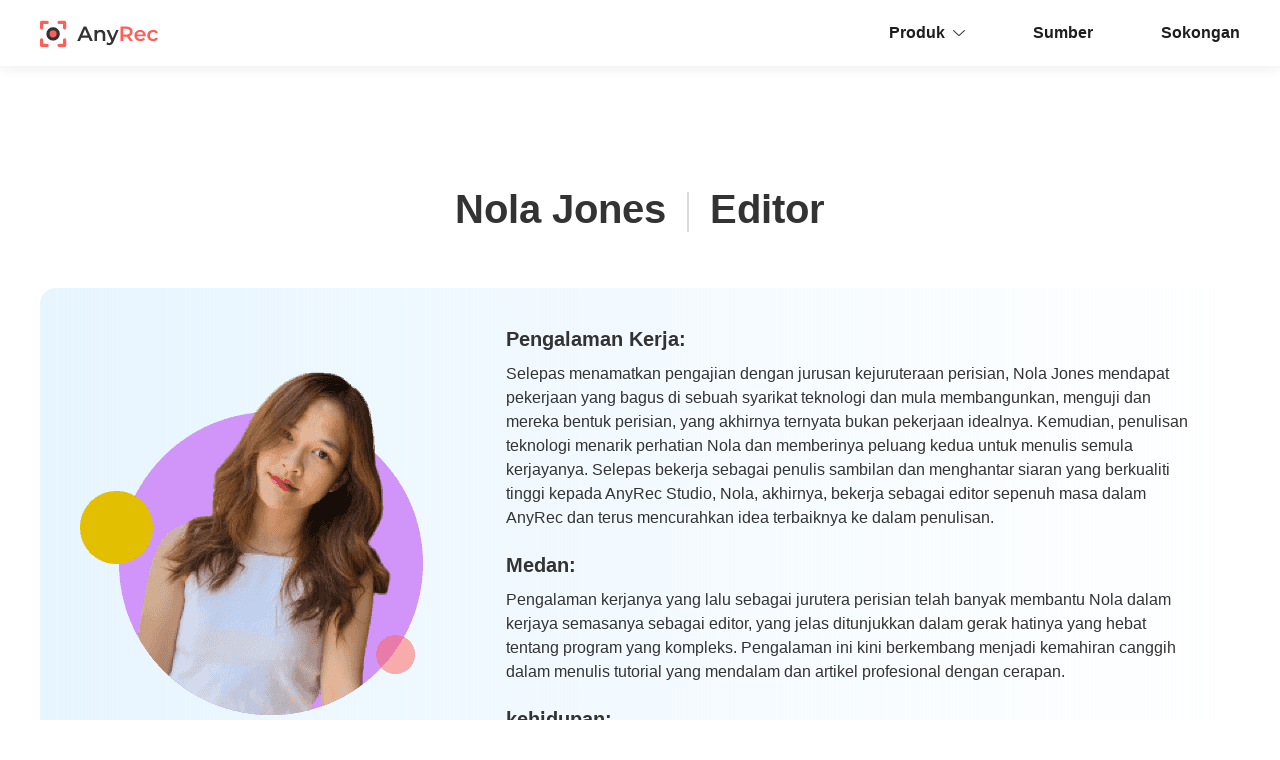

--- FILE ---
content_type: text/html; charset=UTF-8
request_url: https://www.anyrec.io/ms/author/nola-jones/
body_size: 61606
content:
<!DOCTYPE html><html lang="ms"><head> <meta charset="UTF-8"> <meta name="viewport" content="width=device-width, initial-scale=1.0"> <meta http-equiv="X-UA-Compatible" content="IE=edge,chrome=1"> <title>Dapatkan Inspirasi dengan Artikel Nola Jones tentang Penyuntingan Multimedia</title> <meta name="description" content="Keghairahan Nola terhadap penulisan teknologi memberinya peluang kedua untuk menulis semula kerjayanya. Dia berkongsi kepakarannya tentang topik video, audio dan imej." /> <link rel="stylesheet" href="https://www.anyrec.io/wp-content/themes/anyrec/css/authors.css"> <link rel="shortcut icon" href="/favicon.ico" type="image/x-icon" /> <script>(function(w,d,s,l,i){w[l]=w[l]||[];w[l].push({'gtm.start': new Date().getTime(),event:'gtm.js'});var f=d.getElementsByTagName(s)[0], j=d.createElement(s),dl=l!='dataLayer'?'&l='+l:'';j.async=true;j.src= 'https://www.googletagmanager.com/gtm.js?id='+i+dl;f.parentNode.insertBefore(j,f); })(window,document,'script','dataLayer','GTM-KWQ49RN');</script> <meta name='robots' content='index, follow, max-image-preview:large, max-snippet:-1, max-video-preview:-1' /> <style>img:is([sizes="auto" i], [sizes^="auto," i]) { contain-intrinsic-size: 3000px 1500px }</style> <link rel="canonical" href="https://www.anyrec.io/ms/author/nola-jones/" /> <style id='classic-theme-styles-inline-css' type='text/css'>/*! This file is auto-generated */.wp-block-button__link{color:#fff;background-color:#32373c;border-radius:9999px;box-shadow:none;text-decoration:none;padding:calc(.667em + 2px) calc(1.333em + 2px);font-size:1.125em}.wp-block-file__button{background:#32373c;color:#fff;text-decoration:none}</style><link rel='stylesheet' id='trp-language-switcher-style-css' href='https://www.anyrec.io/wp-content/plugins/translatepress-multilingual/assets/css/trp-language-switcher.css?ver=2.9.19' type='text/css' media='all' /><script type="text/javascript" src="https://www.anyrec.io/wp-includes/js/jquery/jquery.min.js?ver=3.7.1" id="jquery-core-js"></script><script type="text/javascript" src="https://www.anyrec.io/wp-includes/js/jquery/jquery-migrate.min.js?ver=3.4.1" id="jquery-migrate-js"></script><link rel="alternate" hreflang="en-US" href="https://www.anyrec.io/author/nola-jones/"/><link rel="alternate" hreflang="ar" href="https://www.anyrec.io/ar/author/nola-jones/"/><link rel="alternate" hreflang="cs-CZ" href="https://www.anyrec.io/cs/author/nola-jones/"/><link rel="alternate" hreflang="da-DK" href="https://www.anyrec.io/da/author/nola-jones/"/><link rel="alternate" hreflang="el" href="https://www.anyrec.io/el/author/nola-jones/"/><link rel="alternate" hreflang="es-ES" href="https://www.anyrec.io/es/author/nola-jones/"/><link rel="alternate" hreflang="fi" href="https://www.anyrec.io/fi/author/nola-jones/"/><link rel="alternate" hreflang="he-IL" href="https://www.anyrec.io/he/author/nola-jones/"/><link rel="alternate" hreflang="it-IT" href="https://www.anyrec.io/it/author/nola-jones/"/><link rel="alternate" hreflang="pt-PT" href="https://www.anyrec.io/pt/author/nola-jones/"/><link rel="alternate" hreflang="zh-CN" href="https://www.anyrec.io/zh/author/nola-jones/"/><link rel="alternate" hreflang="zh-TW" href="https://www.anyrec.io/zh_tw/author/nola-jones/"/><link rel="alternate" hreflang="ko-KR" href="https://www.anyrec.io/ko/author/nola-jones/"/><link rel="alternate" hreflang="ms-MY" href="https://www.anyrec.io/ms/author/nola-jones/"/><link rel="alternate" hreflang="th" href="https://www.anyrec.io/th/author/nola-jones/"/><link rel="alternate" hreflang="tr-TR" href="https://www.anyrec.io/tr/author/nola-jones/"/><link rel="alternate" hreflang="ru-RU" href="https://www.anyrec.io/ru/author/nola-jones/"/><link rel="alternate" hreflang="ro-RO" href="https://www.anyrec.io/ro/author/nola-jones/"/><link rel="alternate" hreflang="hu-HU" href="https://www.anyrec.io/hu/author/nola-jones/"/><link rel="alternate" hreflang="hr" href="https://www.anyrec.io/hr/author/nola-jones/"/><link rel="alternate" hreflang="sv-SE" href="https://www.anyrec.io/sv/author/nola-jones/"/><link rel="alternate" hreflang="pl-PL" href="https://www.anyrec.io/pl/author/nola-jones/"/><link rel="alternate" hreflang="nl-NL" href="https://www.anyrec.io/nl/author/nola-jones/"/><link rel="alternate" hreflang="nb-NO" href="https://www.anyrec.io/nb/author/nola-jones/"/><link rel="alternate" hreflang="ja" href="https://www.anyrec.io/ja/author/nola-jones/"/><link rel="alternate" hreflang="hi-IN" href="https://www.anyrec.io/hi/author/nola-jones/"/><link rel="alternate" hreflang="de-DE" href="https://www.anyrec.io/de/author/nola-jones/"/><link rel="alternate" hreflang="fr-FR" href="https://www.anyrec.io/fr/author/nola-jones/"/><link rel="alternate" hreflang="vi" href="https://www.anyrec.io/vi/author/nola-jones/"/><link rel="alternate" hreflang="en" href="https://www.anyrec.io/author/nola-jones/"/><link rel="alternate" hreflang="cs" href="https://www.anyrec.io/cs/author/nola-jones/"/><link rel="alternate" hreflang="da" href="https://www.anyrec.io/da/author/nola-jones/"/><link rel="alternate" hreflang="es" href="https://www.anyrec.io/es/author/nola-jones/"/><link rel="alternate" hreflang="he" href="https://www.anyrec.io/he/author/nola-jones/"/><link rel="alternate" hreflang="it" href="https://www.anyrec.io/it/author/nola-jones/"/><link rel="alternate" hreflang="pt" href="https://www.anyrec.io/pt/author/nola-jones/"/><link rel="alternate" hreflang="zh" href="https://www.anyrec.io/zh/author/nola-jones/"/><link rel="alternate" hreflang="ko" href="https://www.anyrec.io/ko/author/nola-jones/"/><link rel="alternate" hreflang="ms" href="https://www.anyrec.io/ms/author/nola-jones/"/><link rel="alternate" hreflang="tr" href="https://www.anyrec.io/tr/author/nola-jones/"/><link rel="alternate" hreflang="ru" href="https://www.anyrec.io/ru/author/nola-jones/"/><link rel="alternate" hreflang="ro" href="https://www.anyrec.io/ro/author/nola-jones/"/><link rel="alternate" hreflang="hu" href="https://www.anyrec.io/hu/author/nola-jones/"/><link rel="alternate" hreflang="sv" href="https://www.anyrec.io/sv/author/nola-jones/"/><link rel="alternate" hreflang="pl" href="https://www.anyrec.io/pl/author/nola-jones/"/><link rel="alternate" hreflang="nl" href="https://www.anyrec.io/nl/author/nola-jones/"/><link rel="alternate" hreflang="nb" href="https://www.anyrec.io/nb/author/nola-jones/"/><link rel="alternate" hreflang="hi" href="https://www.anyrec.io/hi/author/nola-jones/"/><link rel="alternate" hreflang="de" href="https://www.anyrec.io/de/author/nola-jones/"/><link rel="alternate" hreflang="fr" href="https://www.anyrec.io/fr/author/nola-jones/"/><link rel="alternate" hreflang="x-default" href="https://www.anyrec.io/author/nola-jones/"/></head><body data-rsssl="1"><noscript><iframe src="https://www.googletagmanager.com/ns.html?id=GTM-KWQ49RN"height="0" width="0" style="display:none;visibility:hidden"></iframe></noscript> <div class="header"> <div class="center header_box"> <a class="logo" href="/ms/"><img src="/images/index/anyrec-logo.svg" loading="lazy" alt="Logo Anyrec" width="119" height="27" /></a> <div class="toggle"><i></i></div> <ul class="header_nav"> <li><span>Produk<i></i></span> <div class="menu"> <div class="menu_box center flex_box"> <div> <p class="title"><span>Perisian Desktop</span></p> <div class="flex_box"> <ul> <li><a href="/ms/screen-recorder/">Perakam Skrin<img width="34" height="18" src="/images/index/hot.svg" loading="lazy" alt="Popular"><img width="34" height="18" src="/images/index/ai.svg" loading="lazy" alt="AI"></a></li> <li><a href="/ms/video-converter/">Penukar Video<img width="34" height="18" src="/images/index/ai.svg" loading="lazy" alt="AI"></a></a></li> <li><a href="/ms/video-enhancer/">Penambah Video</a></li> <li><a href="/ms/video-repair/">Pembaikan Video<img width="34" height="18" src="/images/index/ai.svg" loading="lazy" alt="AI"></a></li> </ul> <ul> <li><a href="/ms/phone-mirror/">Phone Mirror</a></li> <li><a href="/ms/phonemover/">PhoneMover</a></li> <li><a href="/ms/blu-ray-player/">Pemain Blu-ray</a></li> <li><a href="/ms/blu-ray-creator/">Pencipta Blu-ray</a></li> <li><a href="/ms/dvd-creator/">Pencipta DVD</a></li> </ul> </div> </div> <div class="flex_box"> <p class="title"><span>Penyelesaian Dalam Talian Percuma</span><img width="24" height="24" src="/images/index/online.svg" loading="lazy" alt="dalam talian"></p> <div class="flex_box"> <ul> <li><a href="/ms/free-online-screen-recorder/">Perakam Video Percuma</a></li> <li><a href="/ms/free-online-audio-recorder/">Perakam Audio Percuma</a></li> <li><a href="/ms/free-online-video-converter/">Penukar Video Percuma</a></li> <li><a href="/ms/mp3-converter/">Penukar MP3 Percuma</a></li> <li><a href="/ms/free-online-video-compressor/">Pemampat Video Percuma</a></li> <li><a href="/ms/free-video-trimmer-online/">Pemangkas Video Percuma</a></li> <li><a href="/ms/free-video-merger-online/">Penggabungan Video Percuma</a></li> <li><a href="/ms/free-video-looper-online/">Video Looper Percuma</a></li> </ul> <ul> <li><a href="/ms/image-upscaler/">Penaik Imej Percuma<img width="34" height="18" src="/images/index/ai.svg" loading="lazy" alt="AI"></a></li> <li><a href="/ms/free-online-image-compressor/">Pemampat Imej Percuma</a></li> <li><a href="/ms/free-online-background-remover/">Pembuang Latar Belakang Percuma</a></li> <li><a href="/ms/free-online-watermark-remover/">Penyingkiran Tera Air Percuma</a></li> <li><a href="/ms/free-online-image-converter/">Penukar Imej Percuma</a></li> <li><a href="/ms/free-online-heic-converter/">Penukar HEIC Percuma</a></li> </ul> </div> </div> </div> </div> </li> <li><a href="/ms/resource/">Sumber</a></li> <li><a href="/ms/support/">Sokongan</a></li> </ul> </div></div> <div class="center author"> <h1>Nola Jones <i></i> Editor</h1> <div class="author_box flex_box"> <div class="left"> <img width="343" height="346" src="/images/author/nola-jones-b.png" loading="lazy" alt="Nola Jones"> <a href="/ms/author/">Temui Pasukan Editor Kami<i></i></a> </div> <div class="right"> <p class="title">Pengalaman Kerja:</p> <p class="info">Selepas menamatkan pengajian dengan jurusan kejuruteraan perisian, Nola Jones mendapat pekerjaan yang bagus di sebuah syarikat teknologi dan mula membangunkan, menguji dan mereka bentuk perisian, yang akhirnya ternyata bukan pekerjaan idealnya. Kemudian, penulisan teknologi menarik perhatian Nola dan memberinya peluang kedua untuk menulis semula kerjayanya. Selepas bekerja sebagai penulis sambilan dan menghantar siaran yang berkualiti tinggi kepada AnyRec Studio, Nola, akhirnya, bekerja sebagai editor sepenuh masa dalam AnyRec dan terus mencurahkan idea terbaiknya ke dalam penulisan. </p> <p class="title">Medan:</p> <p class="info">Pengalaman kerjanya yang lalu sebagai jurutera perisian telah banyak membantu Nola dalam kerjaya semasanya sebagai editor, yang jelas ditunjukkan dalam gerak hatinya yang hebat tentang program yang kompleks. Pengalaman ini kini berkembang menjadi kemahiran canggih dalam menulis tutorial yang mendalam dan artikel profesional dengan cerapan. </p> <p class="title">kehidupan:</p> <p class="info">Hanya dua perkara di dunia yang boleh menyeret Nola Jones daripada kerjanya, satu ialah buku, dan satu lagi ialah filem. Dia peminat tegar Star Wars dan Allen Ginsberg dan suka mengembara ke tempat yang berbeza hanya untuk merasai budaya dan kesusasteraan eksotik. </p> </div> </div> </div> <div class="pick center"> <h2>Pilihan Editor</h2> <div class="flex_box"> <ul class="left"> <li><a href="/ms/compress-mp4-online/">7 Cara Memampatkan MP4 Dalam Talian tanpa Kehilangan Kualiti </a></li> <li><a href="/ms/reduce-video-file-size/">8 Cara Mengurangkan Saiz Fail Video</a></li> <li><a href="/ms/720p-to-1080p/">5 Cara untuk Meningkatkan Skala 720P kepada 1080P tanpa Kehilangan Kualiti</a></li> <li><a href="/ms/audio-joiner/">10 Penyambung Audio Terbaik untuk Menggabungkan Fail Audio</a></li> <li><a href="/ms/snipping-tool-windows-11/">Cara Mengambil Tangkapan Skrin dengan Alat Snipping pada Windows 11</a></li> <li><a href="/ms/how-to-screen-record-on-mac-with-audio/">3 Cara untuk Merakam Skrin pada Mac dengan Bunyi Dalaman</a></li> <li><a href="/ms/screenshot-entire-webpage/">Bagaimana untuk Tangkapan Skrin Keseluruhan Halaman Web</a></li> <li><a href="/ms/how-to-record-dota-2-gameplay/">3 Cara Merakam Permainan Dota 2 tanpa Lag</a></li> <li><a href="/ms/web-recorder/">10 Perakam Web Popular Paling Dicari</a></li> <li><a href="/ms/record-zoom-meeting/">Cara Merakam Mesyuarat Zum sebagai Peserta atau Hos </a></li> <li><a href="/ms/firefox-screen-audio-recorder/">8 Perakam Skrin dan Audio Firefox Percuma Terbaik yang Anda Jangan Terlepas</a></li> <li><a href="/ms/remove-background-noise-from-video/">4 Cara untuk Mengeluarkan Bunyi Latar Belakang daripada Video</a></li> </ul> <div class="right"> <img width="110" height="110" src="/images/screen-recorder/icon-110.png" loading="lazy" alt="Perakam Skrin"> <a href="/ms/screen-recorder/" class="name">AnyRec Screen Recorder </a> <p>Rakam semua jenis aktiviti pada Windows, Mac, iOS dan Android. Anda boleh menangkap apa yang anda lihat dan apa yang anda dengar ke dalam MP4 dan MP3 dengan mudah dan tanpa kerugian. </p> <div class="btn flex_box"> <a class="win_btn" href="https://download.anyrec.io/screen-recorder.exe" rel="nofollow"><i></i>Muat turun percuma</a> <a class="mac_btn" href="https://download.anyrec.io/mac/mac-screen-recorder.zip" rel="nofollow"><i></i>Muat turun percuma</a> <a class="win_btn" href="/ms/purchase/screen-recorder/"><i></i>Beli sekarang</a> <a class="mac_btn" href="/ms/purchase/mac-screen-recorder/"><i></i>Beli sekarang</a> </div> </div> </div> </div> <div class="main center"> <h2>artikel terbaru<span></span></h2> <div class="flex_box"> <div class="right"> <ul> <li> <a href="https://www.anyrec.io/ms/how-to-trim-video-in-vlc/" class="title">Bagaimana untuk Memotong Video dalam VLC? 2 Cara untuk Pengguna Windows/Mac</a> <p class="info">Pelajari dua cara mudah untuk memangkas video dalam VLC pada Windows dan Mac. Panduan langkah demi langkah serta alternatif yang lebih mudah untuk potongan yang lebih bersih.</p> <p class="author"><span><span class="time"><i></i>15 Jan 2026</span><a class="category" href="https://www.anyrec.io/ms/video-editing/">Suntingan video</a></p> </li> <li> <a href="https://www.anyrec.io/ms/record-video-call-on-viber/" class="title">Panduan untuk Merakam Panggilan Viber pada Windows/Mac/Android/iPhone</a> <p class="info">Bagaimana untuk merakam panggilan Viber apabila tiada perakam lalai? Berikut ialah 6 cara untuk merakam panggilan video pada Viber dengan Windows/Mac/Android/iPhone.</p> <p class="author"><span><span class="time"><i></i>15 Jan 2026</span><a class="category" href="https://www.anyrec.io/ms/record-video/">Rakam Video</a></p> </li> <li> <a href="https://www.anyrec.io/ms/screenshot-google-pixel/" class="title">Cara Mengambil Tangkapan Skrin pada Google Pixel 6/5/4/3/2 [Kemas Kini 2026]</a> <p class="info">Bagaimana untuk membuat tangkapan skrin pada telefon Google Pixel? Mengapa tiada butang tangkapan skrin pada Android saya? Baca artikel untuk mengetahui!</p> <p class="author"><span><span class="time"><i></i>15 Jan 2026</span><a class="category" href="https://www.anyrec.io/ms/screenshot/">Tangkapan skrin</a></p> </li> <li> <a href="https://www.anyrec.io/ms/how-to-screen-record-on-surface-pro/" class="title">Cara Merakam Skrin pada Surface Pro: 3 Cara &amp; 6 Pembetulan</a> <p class="info">Ketahui di sini 3 cara terbaik untuk merakam skrin pada skrin Surface Pro. Tambahan pula, membetulkan isu biasa tidak dapat merakam pada Surface Pro.</p> <p class="author"><span><span class="time"><i></i>15 Jan 2026</span><a class="category" href="https://www.anyrec.io/ms/record-video/">Rakam Video</a></p> </li> <li> <a href="https://www.anyrec.io/ms/messenger-call-recorder/" class="title">6 Perakam Panggilan Messenger Terbaik untuk Desktop dan Mudah Alih</a> <p class="info">Panduan ini menyenaraikan 6 perakam panggilan Messenger untuk Windows, Mac, iPhone dan Android. Bandingkan kedua-duanya dan dapatkan petua untuk rakaman panggilan yang jelas.</p> <p class="author"><span><span class="time"><i></i>15 Jan 2026</span><a class="category" href="https://www.anyrec.io/ms/recorder/">Perakam</a></p> </li> <li> <a href="https://www.anyrec.io/ms/how-to-take-a-screenshot-on-hp/" class="title">10 Cara Mudah untuk Mengambil Tangkapan Skrin pada HP yang Anda Wajib Tahu</a> <p class="info">Ketahui cara mengambil tangkapan skrin pada HP dengan atau tanpa Skrin Cetak. Anda boleh mengambil tangkapan skrin pada semua komputer riba, desktop dan tablet HP.</p> <p class="author"><span><span class="time"><i></i>15 Jan 2026</span><a class="category" href="https://www.anyrec.io/ms/screenshot/">Tangkapan skrin</a></p> </li> <li> <a href="https://www.anyrec.io/ms/screenshot-on-asus-laptop/" class="title">5 Cara untuk Tangkapan Skrin pada Komputer Riba ASUS [Penuh &amp; Panjang &amp; Tersuai]</a> <p class="info">Panduan terkini anda untuk tangkapan skrin pada komputer riba ASUS dengan Alat Pemotong, Skrin Cetak, perisian Windows, dll. Juga betulkan tangkapan skrin yang tidak berfungsi dengan mudah di sini.</p> <p class="author"><span><span class="time"><i></i>15 Jan 2026</span><a class="category" href="https://www.anyrec.io/ms/screenshot/">Tangkapan skrin</a></p> </li> <li> <a href="https://www.anyrec.io/ms/make-blurry-videos-clear/" class="title">3 Cara untuk Menjelaskan Video Kabur dengan AI pada Windows/Mac</a> <p class="info">Cuba 3 kaedah ini untuk membetulkan video yang kabur dan menjadikannya jelas. Alat ini juga boleh membetulkan warna untuk memulihkan atau memaparkan pemandangan dengan lebih baik.</p> <p class="author"><span><span class="time"><i></i>9 Jan 2026</span><a class="category" href="https://www.anyrec.io/ms/video-editing/">Suntingan video</a></p> </li> <li> <a href="https://www.anyrec.io/ms/screen-recorder-chrome/" class="title">10 Perakam Skrin Chrome Terbaik: Sambungan &amp; Desktop</a> <p class="info">Mencari perakam skrin Chrome terbaik? Berikut ialah 10 alat terbaik untuk merakam video skrin Google Chrome dengan audio semua aktiviti.</p> <p class="author"><span><span class="time"><i></i>9 Jan 2026</span><a class="category" href="https://www.anyrec.io/ms/recorder/">Perakam</a></p> </li> <li> <a href="https://www.anyrec.io/ms/record-video-on-pc/" class="title">5 Cara Merakam Video pada PC dengan Audio [Percuma &amp; Tiada Lag]</a> <p class="info">Perlukan perakam skrin PC? Ketahui 5 alat untuk merakam video pada PC di sini, daripada perakam terbina dalam hingga perisian pihak ketiga.</p> <p class="author"><span><span class="time"><i></i>9 Jan 2026</span><a class="category" href="https://www.anyrec.io/ms/record-video/">Rakam Video</a></p> </li> <li> <a href="https://www.anyrec.io/ms/web-recorder/" class="title">10 Perakam Web Terbaik untuk Chrome, Firefox, Safari, dll.</a> <p class="info">Mencari perakam web terbaik? Terokai senarai 10 perakam video pelayar terbaik hari ini untuk merakam, tangkapan skrin dan tangkapan berasaskan pelayar.</p> <p class="author"><span><span class="time"><i></i>9 Jan 2026</span><a class="category" href="https://www.anyrec.io/ms/recorder/">Perakam</a></p> </li> <li> <a href="https://www.anyrec.io/ms/how-to-crop-video-in-premiere/" class="title">Cara Memangkas Video dalam Premiere yang Hebat dalam 4 Kaedah</a> <p class="info">Dalam artikel ini, anda akan menemui empat langkah khusus untuk mengedit video dalam Premiere, berserta alternatif yang memudahkan penyuntingan video.</p> <p class="author"><span><span class="time"><i></i>9 Jan 2026</span><a class="category" href="https://www.anyrec.io/ms/video-editing/">Suntingan video</a></p> </li> <li> <a href="https://www.anyrec.io/ms/snipping-tool-windows-11/" class="title">Cara Menggunakan Alat Pemotongan Windows 11 [Langkah &amp; Alternatif]</a> <p class="info">Tutorial langkah demi langkah tentang penggunaan Alat Pemotong dalam Windows 11 di sini! Selain itu, ketahui lebih lanjut pintasan untuk tangkapan pantas skrin berkualiti tinggi.</p> <p class="author"><span><span class="time"><i></i>8 Jan 2026</span><a class="category" href="https://www.anyrec.io/ms/screenshot/">Tangkapan skrin</a></p> </li> <li> <a href="https://www.anyrec.io/ms/cant-take-screenshot-due-to-security-policy/" class="title">8+ Pembetulan untuk Tidak Dapat Mengambil Tangkapan Skrin Disebabkan Dasar Keselamatan</a> <p class="info">Ketahui mengapa anda mendapat ralat &quot;Tidak dapat mengambil tangkapan skrin kerana dasar keselamatan&quot;. Selain itu, pelajari 8 penyelesaian tambahan untuk kembali menangkap skrin anda.</p> <p class="author"><span><span class="time"><i></i>8 Jan 2026</span><a class="category" href="https://www.anyrec.io/ms/screenshot/">Tangkapan skrin</a></p> </li> <li> <a href="https://www.anyrec.io/ms/screen-record-on-iphone/" class="title">Rakam Skrin pada iPhone dengan Bunyi, Ikuti 7 Cara Itu</a> <p class="info">Kuasai 7 kaedah rakaman untuk iPhone 17 dan model terdahulu! Bukan sahaja untuk merakam dengan audio, tetapi juga untuk mengedit video yang dirakam dengan pantas.</p> <p class="author"><span><span class="time"><i></i>8 Jan 2026</span><a class="category" href="https://www.anyrec.io/ms/record-video/">Rakam Video</a></p> </li> <li> <a href="https://www.anyrec.io/ms/4k-video-editor-cutter-splitter/" class="title">10 Program Editor/Pemotong/Splitter Video 4K Terkemuka</a> <p class="info">Bagaimanakah saya boleh membahagikan video 4K dengan mudah kepada bahagian yang berbeza? 10 pembahagi video 4K yang ideal dikongsi di sini untuk membantu anda dengan tugasan ini.</p> <p class="author"><span><span class="time"><i></i>6 Jan 2026</span><a class="category" href="https://www.anyrec.io/ms/top/">Senarai Teratas</a></p> </li> <li> <a href="https://www.anyrec.io/ms/aniwave-alternative/" class="title">Aniwave Tutup, Cuba 8 Alternatif Itu Sekarang</a> <p class="info">Tidak boleh mengakses Aniwave? Jangan risau! Dapatkan 8 alternatif Aniwave untuk menonton penstriman anime dalam talian secara percuma.</p> <p class="author"><span><span class="time"><i></i>6 Jan 2026</span><a class="category" href="https://www.anyrec.io/ms/top/">Senarai Teratas</a></p> </li> <li> <a href="https://www.anyrec.io/ms/soundflower-alternative/" class="title">Tiada Soundflower, Dapatkan 10 Alternatif untuk Mac dan Windows</a> <p class="info">Mencari alternatif Soundflower yang sesuai untuk Mac anda? Tekan di sini! Siaran ini memberi anda beberapa program Mac seperti Soundflower yang terbaik.</p> <p class="author"><span><span class="time"><i></i>6 Jan 2026</span><a class="category" href="https://www.anyrec.io/ms/top/">Senarai Teratas</a></p> </li> <li> <a href="https://www.anyrec.io/ms/video-looper/" class="title">7 Penggelung Video Percuma Teratas dengan Kesan Gelung Lancar</a> <p class="info">Ulangi detik terbaik dalam video anda untuk menangkap memori. Lihat 7 gelung video teratas di sini untuk menggunakan kesan gelung untuk video.</p> <p class="author"><span><span class="time"><i></i>6 Jan 2026</span><a class="category" href="https://www.anyrec.io/ms/top/">Senarai Teratas</a></p> </li> <li> <a href="https://www.anyrec.io/ms/how-to-screenshot-on-iphone/" class="title">5 Cara Mudah untuk Tangkapan Skrin pada iPhone 17, 17 Pro dan Terdahulu</a> <p class="info">Ketahui cara membuat tangkapan skrin pada mana-mana iPhone menggunakan butang, Sentuhan Bantu, Siri dan banyak lagi. Anda boleh mengambil tangkapan skrin iPhone penuh atau semasa menatal dengan mudah.</p> <p class="author"><span><span class="time"><i></i>6 Jan 2026</span><a class="category" href="https://www.anyrec.io/ms/screenshot/">Tangkapan skrin</a></p> </li> <li> <a href="https://www.anyrec.io/ms/video-color-correction-app-mac/" class="title">Dapatkan 5 Apl Pembetulan Warna Video Mac Terbaik Anda [dengan Langkah]</a> <p class="info">Terokai 5 apl pembetulan warna video terbaik untuk Mac. Anda boleh mengetahui sebab dan mengapa tidak memilih program ini, bersama-sama dengan langkah terperinci di sini.</p> <p class="author"><span><span class="time"><i></i>6 Jan 2026</span><a class="category" href="https://www.anyrec.io/ms/video-editing/">Suntingan video</a></p> </li> <li> <a href="https://www.anyrec.io/ms/record-audio-from-computer/" class="title">4 Cara Merakam Audio Komputer pada Windows dan Mac</a> <p class="info">Ketahui cara merakam audio komputer daripada semua sumber, termasuk program, penyemak imbas, tapak web dan banyak lagi. Anda boleh membuat salinan digitalnya dengan mudah.</p> <p class="author"><span><span class="time"><i></i>6 Jan 2026</span><a class="category" href="https://www.anyrec.io/ms/record-audio/">Rakam Audio</a></p> </li> <li> <a href="https://www.anyrec.io/ms/teamwork-questions-for-an-interview/" class="title">Panduan 2026 untuk Soalan Kerja Berpasukan untuk Temuduga</a> <p class="info">Bersedia untuk temuduga kerja berpasukan anda yang seterusnya! Temui 10 soalan kerja berpasukan biasa untuk temu duga untuk mempamerkan kemahiran kolaboratif anda.</p> <p class="author"><span><span class="time"><i></i>31 Dis, 2025</span><a class="category" href="https://www.anyrec.io/ms/knowledge/">Pengetahuan</a></p> </li> <li> <a href="https://www.anyrec.io/ms/communication-interview-questions/" class="title">Panduan Anda untuk Soalan Temuduga Komunikasi [2026]</a> <p class="info">Kuasai soalan wawancara komunikasi! Temui di sini soalan biasa yang ditanya dan banyak lagi, seperti petua untuk menyediakan anda.</p> <p class="author"><span><span class="time"><i></i>31 Dis, 2025</span><a class="category" href="https://www.anyrec.io/ms/knowledge/">Pengetahuan</a></p> </li> <li> <a href="https://www.anyrec.io/ms/problem-solving-interview-questions/" class="title">10 Soalan Temuduga Penyelesaian Masalah untuk Dilatih pada Tahun 2026</a> <p class="info">Bergelut dengan soalan temuduga penyelesaian masalah? Siaran ini memecahkan 10 soalan utama dan menyediakan beberapa petua dan cara untuk anda.</p> <p class="author"><span><span class="time"><i></i>31 Dis, 2025</span><a class="category" href="https://www.anyrec.io/ms/knowledge/">Pengetahuan</a></p> </li> <li> <a href="https://www.anyrec.io/ms/record-paramount-plus/" class="title">Membuka 4 Cara untuk Merakam Paramount Plus [Panduan 2026]</a> <p class="info">Ketahui cara merakam Paramount Plus dengan 4 cara mudah ini. Simpan sukan langsung, filem asal dan filem untuk ditonton pada bila-bila masa, di mana sahaja.</p> <p class="author"><span><span class="time"><i></i>31 Dis, 2025</span><a class="category" href="https://www.anyrec.io/ms/record-video/">Rakam Video</a></p> </li> <li> <a href="https://www.anyrec.io/ms/airdrop-alternative/" class="title">10 Alternatif AirDrop untuk Memindahkan Fail iPhone &amp; Android</a> <p class="info">Mencari alternatif AirDrop kerana ia tidak berfungsi atau ingin memindahkan fail antara Android dan PC? Semak 10 pilihan ini di sini!</p> <p class="author"><span><span class="time"><i></i>31 Dis, 2025</span><a class="category" href="https://www.anyrec.io/ms/top/">Senarai Teratas</a></p> </li> <li> <a href="https://www.anyrec.io/ms/increase-mp3-volume/" class="title">Tingkatkan Kelantangan MP3: 7 Cara Mudah Yang Boleh Anda Lakukan pada Semua Platform</a> <p class="info">Tidak dapat mendengar audio MP3 yang anda dengari disebabkan oleh masalah, seperti gain rendah atau mampatan yang lemah? Tingkatkan kelantangan MP3 dengan 7 cara mudah di sini!</p> <p class="author"><span><span class="time"><i></i>31 Dis, 2025</span><a class="category" href="https://www.anyrec.io/ms/audio-editing/">Penyuntingan Audio</a></p> </li> <li> <a href="https://www.anyrec.io/ms/record-a-phone-call-on-iphone/" class="title">Bagaimana untuk Merakam Panggilan Telefon pada iPhone? 4 Alat untuk Digunakan Hari Ini</a> <p class="info">Dapatkan 4 cara untuk merakam panggilan telefon pada iPhone dengan atau tanpa pemberitahuan. Termasuk langkah dan beberapa petua penting untuk rakaman yang sah.</p> <p class="author"><span><span class="time"><i></i>31 Dis, 2025</span><a class="category" href="https://www.anyrec.io/ms/record-audio/">Rakam Audio</a></p> </li> <li> <a href="https://www.anyrec.io/ms/screen-record-snapchat/" class="title">Bagaimana untuk Merakam Skrin Snapchat? 4 Cara Terbukti pada Mana-mana Peranti</a> <p class="info">Mencari cara untuk merakam skrin Snapchat secara rahsia? Berikut ialah 4 cara yang boleh dipercayai untuk merakam gambar dan sembang pada iPhone dan Android.</p> <p class="author"><span><span class="time"><i></i>26 Disember 2025</span><a class="category" href="https://www.anyrec.io/ms/recorder/">Perakam</a></p> </li> <li> <a href="https://www.anyrec.io/ms/firefox-screen-audio-recorder/" class="title">[Cepat &amp; Lancar] 7+ Perakam Audio Skrin Firefox Terbaik</a> <p class="info">Apabila anda perlu merakam kandungan audio halaman web di Firefox, beberapa pemalam perakam audio skrin untuk Firefox akan sangat membantu.</p> <p class="author"><span><span class="time"><i></i>22 Disember 2025</span><a class="category" href="https://www.anyrec.io/ms/recorder/">Perakam</a></p> </li> <li> <a href="https://www.anyrec.io/ms/game-screen-recorder/" class="title">[2026] Perakam Skrin Permainan Video Terbaik Tanpa Lag</a> <p class="info">Perakam skrin permainan adalah pilihan yang baik jika anda tidak mahu terlepas detik-detik menarik dalam permainan. Dan catatan ini akan menawarkan beberapa perkara untuk anda.</p> <p class="author"><span><span class="time"><i></i>22 Disember 2025</span><a class="category" href="https://www.anyrec.io/ms/recorder/">Perakam</a></p> </li> <li> <a href="https://www.anyrec.io/ms/video-capture-software/" class="title">[Terkini] Perisian Rakaman Video Profesional untuk Dipilih</a> <p class="info">Untuk perisian rakaman video, terdapat banyak faktor yang perlu dipertimbangkan - kejelasan, kelewatan dan sebagainya. Catatan ini menawarkan banyak pilihan.</p> <p class="author"><span><span class="time"><i></i>22 Disember 2025</span><a class="category" href="https://www.anyrec.io/ms/recorder/">Perakam</a></p> </li> <li> <a href="https://www.anyrec.io/ms/free-screen-recorder-no-watermark/" class="title">[Peringkat Teratas] Perakam Skrin Percuma Tanpa Tanda Air</a> <p class="info">Kehadiran tanda air pada rakaman boleh menjadi agak menjengkelkan. Catatan ini akan memperkenalkan beberapa perakam skrin percuma tanpa tanda air.</p> <p class="author"><span><span class="time"><i></i>22 Disember 2025</span><a class="category" href="https://www.anyrec.io/ms/recorder/">Perakam</a></p> </li> <li> <a href="https://www.anyrec.io/ms/sound-recorder/" class="title">[Senarai Terperinci] Perakam Bunyi Terbaik dengan Kualiti Audio yang Jelas</a> <p class="info">Sama ada anda ingin merakam bunyi pada komputer atau telefon bimbit, anda pasti memerlukan perakam bunyi yang sesuai untuk peranti anda.</p> <p class="author"><span><span class="time"><i></i>22 Disember 2025</span><a class="category" href="https://www.anyrec.io/ms/recorder/">Perakam</a></p> </li> <li> <a href="https://www.anyrec.io/ms/video-stabilizer/" class="title">11 Penstabil Video Teratas untuk Dicuba pada Windows/Android/Mac/iOS</a> <p class="info">Adakah anda memerlukan penstabil video semasa merakam video dengan tangan yang goyah? Nasib baik, siaran ini akan memberikan sebelas alat untuk menstabilkan video.</p> <p class="author"><span><span class="time"><i></i>19 Disember 2025</span><a class="category" href="https://www.anyrec.io/ms/video-editing/">Suntingan video</a></p> </li> <li> <a href="https://www.anyrec.io/ms/screenshot-on-mac-not-working/" class="title">5 Pembetulan untuk Tangkapan Skrin pada Mac Tidak Berfungsi (dan Banyak Lagi)</a> <p class="info">Adakah tangkapan skrin Mac anda tidak berfungsi? Ketahui di sini 5 pembaikan macOS terbina dalam dan dapatkan alternatif yang andal untuk tangkapan skrin pada MacBook Air/Pro secara fleksibel.</p> <p class="author"><span><span class="time"><i></i>19 Disember 2025</span><a class="category" href="https://www.anyrec.io/ms/screenshot/">Tangkapan skrin</a></p> </li> <li> <a href="https://www.anyrec.io/ms/record-safari/" class="title">4 Cara Merakam Video dan Audio Safari pada Mac [macOS 26]</a> <p class="info">Pelajari 4 kaedah ampuh untuk merakam skrin pelayar Safari! Anda boleh merakam skrin pada tab Safari dengan video dan audio pelayar pada Mac di sini.</p> <p class="author"><span><span class="time"><i></i>19 Disember 2025</span><a class="category" href="https://www.anyrec.io/ms/record-video/">Rakam Video</a></p> </li> <li> <a href="https://www.anyrec.io/ms/roblox-screenshots/" class="title">6 Cara untuk Tangkapan Skrin Roblox pada PC/Mac/iPhone/Android</a> <p class="info">Ketahui cara mengambil tangkapan skrin Roblox menggunakan 6 pendekatan berbeza. Sesuai untuk pemain permainan, pemula dan pencipta kandungan.</p> <p class="author"><span><span class="time"><i></i>19 Disember 2025</span><a class="category" href="https://www.anyrec.io/ms/screenshot/">Tangkapan skrin</a></p> </li> <li> <a href="https://www.anyrec.io/ms/how-to-record-video-on-mac/" class="title">[Untuk Semua Mac] Cara Merakam Video pada Mac dengan Lancar</a> <p class="info">Tertanya-tanya bagaimana untuk merakam video pada Mac anda? Catatan ini memberi anda beberapa kaedah yang sesuai untuk merakam aktiviti pada Mac anda.</p> <p class="author"><span><span class="time"><i></i>17 Disember 2025</span><a class="category" href="https://www.anyrec.io/ms/record-video/">Rakam Video</a></p> </li> <li> <a href="https://www.anyrec.io/ms/voice-recorder-mac/" class="title">[Terkini] Perakam Suara yang Boleh Dipercayai untuk Semua Komputer Mac</a> <p class="info">Adakah anda ingin merakam audio pada Mac untuk menyimpan kandungan penting? Catatan ini menawarkan pilihan yang boleh dipercayai untuk perakam suara pada Mac anda.</p> <p class="author"><span><span class="time"><i></i>17 Disember 2025</span><a class="category" href="https://www.anyrec.io/ms/record-audio/">Rakam Audio</a></p> </li> <li> <a href="https://www.anyrec.io/ms/video-recorder-for-windows-10/" class="title">[2026] Perakam Video Peringkat Teratas untuk Windows 10/11</a> <p class="info">Sama ada menonton video atau bermain permainan, sentiasa ada saat-saat indah. Anda boleh merakamnya menggunakan perakam video untuk Windows 10.</p> <p class="author"><span><span class="time"><i></i>17 Disember 2025</span><a class="category" href="https://www.anyrec.io/ms/recorder/">Perakam</a></p> </li> <li> <a href="https://www.anyrec.io/ms/screen-record-on-samsung/" class="title">Panduan Terbaik untuk Rakaman Skrin pada Samsung pada tahun 2026</a> <p class="info">Jika anda ingin merakam beberapa momen menarik di telefon anda, bacalah siaran ini untuk mengetahui cara merakam skrin pada peranti Samsung.</p> <p class="author"><span><span class="time"><i></i>17 Disember 2025</span><a class="category" href="https://www.anyrec.io/ms/record-video/">Rakam Video</a></p> </li> <li> <a href="https://www.anyrec.io/ms/webcam-recorder/" class="title">[Windows &amp; Mac] Perakam Kamera Web yang Mudah dan Berkuasa pada tahun 2026</a> <p class="info">Adakah anda ingin menggunakan kamera web semasa proses rakaman video untuk menarik penonton dengan lebih baik? Anda memerlukan perakam kamera web yang boleh dipercayai.</p> <p class="author"><span><span class="time"><i></i>17 Disember 2025</span><a class="category" href="https://www.anyrec.io/ms/recorder/">Perakam</a></p> </li> <li> <a href="https://www.anyrec.io/ms/how-to-take-screenshot-on-ipad/" class="title">Panduan kepada 3 Cara Mengambil Tangkapan Skrin pada iPad (Mana-mana Model)</a> <p class="info">Ketahui 3 cara untuk mengambil tangkapan skrin pada iPad! Di sini dibincangkan kombinasi butang dan alat lain untuk tangkapan skrin berkualiti tinggi.</p> <p class="author"><span><span class="time"><i></i>12 Disember 2025</span><a class="category" href="https://www.anyrec.io/ms/screenshot/">Tangkapan skrin</a></p> </li> <li> <a href="https://www.anyrec.io/ms/whatsapp-call-recorder/" class="title">7 Perakam Panggilan WhatsApp Terbaik pada tahun 2026 [dengan Langkah Terperinci]</a> <p class="info">Mencari perakam panggilan WhatsApp yang boleh dipercayai? Terokai tujuh alat terbaik, cara ia berfungsi dan petua penting yang lain sebelum merakam.</p> <p class="author"><span><span class="time"><i></i>12 Disember 2025</span><a class="category" href="https://www.anyrec.io/ms/record-audio/">Rakam Audio</a></p> </li> <li> <a href="https://www.anyrec.io/ms/record-system-audio-mac/" class="title">6 Alat Terbaik untuk Merakam Audio Sistem pada Mac daripada Semua Sumber</a> <p class="info">Rakam audio sistem pada Mac dengan mudah dengan 6 alatan di sini. Jadi, anda boleh merakam panggilan audio, audio pelayar, muzik, strim dan banyak lagi.</p> <p class="author"><span><span class="time"><i></i>12 Disember 2025</span><a class="category" href="https://www.anyrec.io/ms/record-audio/">Rakam Audio</a></p> </li> <li> <a href="https://www.anyrec.io/ms/mac-screenshot-shortcut/" class="title">Cara Menggunakan Pintasan Petikan Skrin Mac untuk Mengambil Syot Kilat dengan Mudah</a> <p class="info">Jika anda ingin mempunyai pengetahuan yang mendalam tentang pintasan tangkapan skrin Mac yang berbeza, sila lawati halaman ini untuk menangkap Mac anda.</p> <p class="author"><span><span class="time"><i></i>12 Disember 2025</span><a class="category" href="https://www.anyrec.io/ms/screenshot/">Tangkapan skrin</a></p> </li> <li> <a href="https://www.anyrec.io/ms/4k-screen-recorder/" class="title">10 Perakam Skrin 4K Terbaik: Bagaimana Memilih Yang Tepat?</a> <p class="info">Mencari perakam skrin 4K terbaik? Terokai 10 perisian terbaik di sini dan ikuti panduan ini untuk memilih yang sesuai.</p> <p class="author"><span><span class="time"><i></i>12 Disember 2025</span><a class="category" href="https://www.anyrec.io/ms/recorder/">Perakam</a></p> </li> <li> <a href="https://www.anyrec.io/ms/screenshot-on-lenovo/" class="title">4 Cara untuk Tangkapan Skrin pada Lenovo [Skrin Keseluruhan/Penuh/Tersuai]</a> <p class="info">Temui 4 kaedah pantas untuk tangkapan skrin pada Lenovo. Anda boleh mengambil tangkapan skrin dalam skrin penuh, menatal halaman web, tetingkap aktif dan wilayah tersuai.</p> <p class="author"><span><span class="time"><i></i>Dis 04, 2025</span><a class="category" href="https://www.anyrec.io/ms/screenshot/">Tangkapan skrin</a></p> </li> <li> <a href="https://www.anyrec.io/ms/audio-recorder-app/" class="title">10 Apl Perakam Audio Terbaik untuk iPhone dan Android</a> <p class="info">Daripada memo suara ringkas kepada audio berkualiti profesional, berikut ialah 10 apl perakam audio terbaik untuk anda, dengan kebaikan, keburukan dan langkah pengguna.</p> <p class="author"><span><span class="time"><i></i>Dis 04, 2025</span><a class="category" href="https://www.anyrec.io/ms/recorder/">Perakam</a></p> </li> <li> <a href="https://www.anyrec.io/ms/record-a-ringtone/" class="title">5 Cara untuk Merakam Nada Dering dan Mengubahnya pada iPhone</a> <p class="info">Inginkan nada dering yang diperibadikan pada iPhone anda? Temui di sini 5 kaedah terbaik untuk merakam nada dering dan menetapkannya pada peranti anda.</p> <p class="author"><span><span class="time"><i></i>Dis 04, 2025</span><a class="category" href="https://www.anyrec.io/ms/record-audio/">Rakam Audio</a></p> </li> <li> <a href="https://www.anyrec.io/ms/720p-to-1080p/" class="title">Cara Meningkatkan Video 720p kepada 1080p untuk Pengalaman Terbaik</a> <p class="info">Video 720p boleh ditingkatkan kepada 1080p. Hanya pilih alat yang betul dan laraskan beberapa tetapan untuk menikmati filem definisi tinggi pada skrin yang lebih besar.</p> <p class="author"><span><span class="time"><i></i>Dis 03, 2025</span><a class="category" href="https://www.anyrec.io/ms/video-editing/">Suntingan video</a></p> </li> <li> <a href="https://www.anyrec.io/ms/upscale-1080p-to-4k/" class="title">Panduan Terperinci untuk Meningkatkan 1080p hingga 4K dalam 6 Kaedah</a> <p class="info">Ketahui perbezaan antara 1080p hingga 4K, dan pelajari cara meningkatkan 1080p kepada 4K dengan kualiti dengan mudah. Sama ada anda mempunyai pengalaman atau tidak.</p> <p class="author"><span><span class="time"><i></i>Dis 03, 2025</span><a class="category" href="https://www.anyrec.io/ms/video-editing/">Suntingan video</a></p> </li> <li> <a href="https://www.anyrec.io/ms/screen-record-on-windows/" class="title">4 Cara untuk Merakam Skrin pada Windows 11/10/8/7 dalam Kualiti Tinggi</a> <p class="info">Klik di sini untuk mencari 4 cara untuk menangkap aktiviti pada skrin, dengan panduan langkah demi langkah untuk rekod skrin pada Windows.</p> <p class="author"><span><span class="time"><i></i>28 Nov 2025</span><a class="category" href="https://www.anyrec.io/ms/record-video/">Rakam Video</a></p> </li> <li> <a href="https://www.anyrec.io/ms/convert-quicktime-to-mp4/" class="title">7 Cara Menukar QuickTime MOV kepada MP4 pada tahun 2026</a> <p class="info">Tukar QuickTime kepada MP4 dengan mudah! Temui di sini 7 desktop dan penukar dalam talian yang dinilai tinggi untuk menikmati main semula berkualiti tinggi pada mana-mana peranti.</p> <p class="author"><span><span class="time"><i></i>28 Nov 2025</span><a class="category" href="https://www.anyrec.io/ms/convert-video/">Tukar Video</a></p> </li> <li> <a href="https://www.anyrec.io/ms/reduce-video-file-size/" class="title">Kurangkan Saiz Fail Video tanpa Kehilangan Kualiti [PC/Mac/Online]</a> <p class="info">Dapatkan 4 cara untuk mengurangkan saiz fail video sehingga 90% pada Windows, Mac, iPhone, Android dan dalam talian. Anda boleh mengurangkan saiz GB dan MB video secara bebas.</p> <p class="author"><span><span class="time"><i></i>28 Nov 2025</span><a class="category" href="https://www.anyrec.io/ms/video-editing/">Suntingan video</a></p> </li> <li> <a href="https://www.anyrec.io/ms/brighten-a-video/" class="title">3 Apl Berkuasa untuk Mencerahkan Video Gelap pada Semua Peranti</a> <p class="info">Jika terdapat video gelap yang tidak dijangka yang anda hasilkan, anda masih boleh menyimpannya dan kemudian belajar tentang cara mencerahkan video untuk mempertingkatkannya.</p> <p class="author"><span><span class="time"><i></i>28 Nov 2025</span><a class="category" href="https://www.anyrec.io/ms/video-editing/">Suntingan video</a></p> </li> <li> <a href="https://www.anyrec.io/ms/how-to-reverse-a-video/" class="title">5 Cara untuk Membalikkan Video (Seluruh atau Sebahagian daripada Video)</a> <p class="info">Dapatkan langkah mudah untuk membalikkan video untuk media sosial. Anda boleh mencipta kesan undur pada Windows, Mac, iPhone, Android dan dalam talian serta-merta!</p> <p class="author"><span><span class="time"><i></i>28 Nov 2025</span><a class="category" href="https://www.anyrec.io/ms/video-editing/">Suntingan video</a></p> </li> <li> <a href="https://www.anyrec.io/ms/how-to-remove-alight-motion-watermark/" class="title">2 Cara untuk Mengalih Keluar Tera Air Alight Motion tanpa Membayar</a> <p class="info">Pernahkah anda melihat tera air selepas mengeksport video menggunakan Alight Motion? Siaran ini mengajar anda cara membuang tera air Alight Motion dengan berkesan.</p> <p class="author"><span><span class="time"><i></i>28 Nov 2025</span><a class="category" href="https://www.anyrec.io/ms/video-editing/">Suntingan video</a></p> </li> <li> <a href="https://www.anyrec.io/ms/trim-audio/" class="title">Pemangkasan Audio Adalah Mudah, Ikuti 10 Cara Itu [PC/Telefon]</a> <p class="info">Baca artikel ini untuk memangkas audio pada komputer atau telefon anda. Dan anda boleh mendapatkan 10 cara untuk memotong fail audio dalam MP3 dan format popular lain.</p> <p class="author"><span><span class="time"><i></i>21 Nov 2025</span><a class="category" href="https://www.anyrec.io/ms/audio-editing/">Penyuntingan Audio</a></p> </li> <li> <a href="https://www.anyrec.io/ms/how-to-record-voice-on-mac/" class="title">6 Cara Terbaik untuk Merakam Suara pada MacBook Air dan Pro</a> <p class="info">Tidak boleh merakam suara pada Mac? Klik di sini dan temui 6 alat yang boleh dipercayai untuk merakam audio mikrofon pada Mac untuk nota, podcast, dsb.</p> <p class="author"><span><span class="time"><i></i>10 Nov 2025</span><a class="category" href="https://www.anyrec.io/ms/record-audio/">Rakam Audio</a></p> </li> <li> <a href="https://www.anyrec.io/ms/remove-watermark-from-video/" class="title">11 Cara untuk Mengalih Keluar Tera Air daripada Video tanpa Kabur</a> <p class="info">Bosan dengan tera air yang mengisar? Ikuti untuk mengetahui 11 cara untuk mengalih keluar tera air seperti logo, tarikh dan teks daripada video pada Windows, Mac dan dalam talian.</p> <p class="author"><span><span class="time"><i></i>07 Nov 2025</span><a class="category" href="https://www.anyrec.io/ms/video-editing/">Suntingan video</a></p> </li> <li> <a href="https://www.anyrec.io/ms/meeting-recorder-app/" class="title">[Mesti ada] 10 Apl Rakaman Mesyuarat Terbaik – 10 Pilihan Terbaik</a> <p class="info">Apakah pilihan terbaik untuk apl perakam mesyuarat? Dalam artikel ini, kami akan menyemak 10 calon teratas yang berpotensi memberikan tugas yang hebat sebagai apl perakam mesyuarat.</p> <p class="author"><span><span class="time"><i></i>06 Nov 2025</span><a class="category" href="https://www.anyrec.io/ms/recorder/">Perakam</a></p> </li> <li> <a href="https://www.anyrec.io/ms/goojara-alternatives/" class="title">15 Alternatif Goojara Ch untuk Mendapatkan Filem Percuma [Selamat &amp; Sah]</a> <p class="info">Goojara tidak berfungsi? Jangan risau! Anda boleh mendapatkan 15 alternatif Goojara Ch untuk memuat turun dan menstrim filem tanpa kebimbangan undang-undang.</p> <p class="author"><span><span class="time"><i></i>31 Okt 2025</span><a class="category" href="https://www.anyrec.io/ms/top/">Senarai Teratas</a></p> </li> <li> <a href="https://www.anyrec.io/ms/subtitle-download-sites/" class="title">15 Laman Muat Turun Sarikata Terbaik yang Boleh Anda Percayai pada Tahun 2026</a> <p class="info">Jangan terlepas sepatah kata lagi! Temui di sini 15 tapak muat turun sari kata terbaik untuk mencari sari kata untuk filem, anime dan siri kegemaran anda.</p> <p class="author"><span><span class="time"><i></i>30 Okt 2025</span><a class="category" href="https://www.anyrec.io/ms/top/">Senarai Teratas</a></p> </li> <li> <a href="https://www.anyrec.io/ms/kemono-party-alternatives/" class="title">6 Alternatif Parti Kemono Terbaik [Selamat &amp; Sah]</a> <p class="info">Kemono Party dah down. Tetapi jangan risau tentang itu. Berikut adalah 6 alternatif Parti Kemono yang menawarkan kandungan yang serupa. Baca dan semak sahaja!</p> <p class="author"><span><span class="time"><i></i>24 Okt 2025</span><a class="category" href="https://www.anyrec.io/ms/top/">Senarai Teratas</a></p> </li> <li> <a href="https://www.anyrec.io/ms/video-lag-remover-online/" class="title">5 Penghilang Lag Video Dalam Talian Terbaik untuk Membetulkan Video Berombak</a> <p class="info">Video ketinggalan boleh menjengkelkan. Siaran ini memperkenalkan 5 penyingkiran lag video dalam talian teratas untuk melancarkan main balik dengan klik mudah.</p> <p class="author"><span><span class="time"><i></i>24 Okt 2025</span><a class="category" href="https://www.anyrec.io/ms/video-editing/">Suntingan video</a></p> </li> <li> <a href="https://www.anyrec.io/ms/screenshot-entire-webpage/" class="title">7 Kaedah untuk Tangkap Skrin Seluruh Halaman Web dengan Mudah [PC/Mac]</a> <p class="info">Gunakan 7 kaedah ini untuk menangkap tangkapan skrin halaman penuh dalam penyemak imbas seperti Chrome, Firefox dan Safari. Termasuk pintasan untuk pelayar yang berbeza.</p> <p class="author"><span><span class="time"><i></i>24 Okt 2025</span><a class="category" href="https://www.anyrec.io/ms/screenshot/">Tangkapan skrin</a></p> </li> <li> <a href="https://www.anyrec.io/ms/bflix-alternative/" class="title">10 Alternatif Bflix Terbaik untuk Penstriman Percuma pada tahun 2026</a> <p class="info">Buang Bflix dan strim lebih bijak! Lihat 10 alternatif Bflix untuk menonton filem dan rancangan dalam talian pada tahun 2026 tanpa kerumitan.</p> <p class="author"><span><span class="time"><i></i>28 Sep 2025</span><a class="category" href="https://www.anyrec.io/ms/top/">Senarai Teratas</a></p> </li> <li> <a href="https://www.anyrec.io/ms/subdl-alternatives/" class="title">10 Alternatif SubDL Terbaik untuk Sarikata Tepat pada Tahun 2026</a> <p class="info">SubDL tidak berfungsi untuk anda? Terokai di sini 10 alternatif SubDL terbaik yang menawarkan koleksi besar filem dan sari kata rancangan!</p> <p class="author"><span><span class="time"><i></i>28 Sep 2025</span><a class="category" href="https://www.anyrec.io/ms/top/">Senarai Teratas</a></p> </li> <li> <a href="https://www.anyrec.io/ms/zyro-image-upscaler-alternatives/" class="title">6 Alternatif Terbaik kepada Zyro Image Upscaler untuk Kualiti Tinggi</a> <p class="info">Adakah anda menggunakan Zyro Image Upscaler tetapi masih mahukan kualiti yang lebih tinggi? Siaran ini akan memberi anda alternatif Penskala Imej Zyro yang terbaik.</p> <p class="author"><span><span class="time"><i></i>19 Sep 2025</span><a class="category" href="https://www.anyrec.io/ms/top/">Senarai Teratas</a></p> </li> <li> <a href="https://www.anyrec.io/ms/photo-morphing-app/" class="title">[2026] 7 Aplikasi Morphing Foto Terbaik dengan Kreativiti</a> <p class="info">Adakah anda ingin mencipta beberapa kesan yang menyeronokkan dengan mengubah bentuk foto anda? Siaran ini akan memberi anda apl morphing foto dan petua berguna.</p> <p class="author"><span><span class="time"><i></i>19 Sep 2025</span><a class="category" href="https://www.anyrec.io/ms/top/">Senarai Teratas</a></p> </li> <li> <a href="https://www.anyrec.io/ms/format-factory-alternative/" class="title">5 Alternatif Kilang Format Terbaik [Tiada Iklan atau Perisian Bundle]</a> <p class="info">Mencari alternatif Kilang Format yang menawarkan penukaran pantas, sokongan format yang luas, tiada perisian hasad dan penyesuaian lanjutan? Baca sekarang!</p> <p class="author"><span><span class="time"><i></i>12 Sep 2025</span><a class="category" href="https://www.anyrec.io/ms/top/">Senarai Teratas</a></p> </li> <li> <a href="https://www.anyrec.io/ms/divicast-alternatives/" class="title">10 Alternatif Divicast Percuma/Berbayar yang Perlu Anda Ketahui</a> <p class="info">Divicast tidak berfungsi untuk anda? Terokai di sini panduan kepada 10 alternatif Divicast terbaik dan banyak lagi tentang tapak web penstriman ini.</p> <p class="author"><span><span class="time"><i></i>12 Sep 2025</span><a class="category" href="https://www.anyrec.io/ms/top/">Senarai Teratas</a></p> </li> <li> <a href="https://www.anyrec.io/ms/open-source-video-upscaler/" class="title">4 Penaiktarafan Video Sumber Terbuka Terbaik dan Banyak Lagi [Panduan 2026]</a> <p class="info">Inginkan video berkualiti rendah kelas atas? Terokai di sini penaik tinggi video sumber terbuka terbaik dan banyak lagi, yang menampilkan langkah, kebaikan dan keburukan mereka.</p> <p class="author"><span><span class="time"><i></i>12 Sep 2025</span><a class="category" href="https://www.anyrec.io/ms/video-editing/">Suntingan video</a></p> </li> <li> <a href="https://www.anyrec.io/ms/compress-video-with-7zip/" class="title">Bolehkah Anda Memampatkan Video dengan 7-Zip? Ya, Begini Caranya!</a> <p class="info">Kuasai pemampatan video dengan 7-Zip! Panduan ini merangkumi cara untuk memampatkan video dengan 7-Zip, dan lihat sama ada video itu bagus dalam fungsinya.</p> <p class="author"><span><span class="time"><i></i>05 Sep 2025</span><a class="category" href="https://www.anyrec.io/ms/video-editing/">Suntingan video</a></p> </li> <li> <a href="https://www.anyrec.io/ms/fix-popcorntime-not-working/" class="title">18 Cara Mudah! Inilah Cara Membetulkan PopcornTime Tidak Berfungsi</a> <p class="info">Adakah PopcornTime tidak menunjukkan sebarang kandungan? Ketahui di sini pembetulan teratas untuk membetulkan PopcornTime tidak berfungsi bersama alternatif teratas untuk dipertimbangkan.</p> <p class="author"><span><span class="time"><i></i>05 Sep 2025</span><a class="category" href="https://www.anyrec.io/ms/top/">Senarai Teratas</a></p> </li> <li> <a href="https://www.anyrec.io/ms/onlyfans-leaks/" class="title">10 Paling Selamat Hanya Peminat Bocor Tanpa Sebarang Risiko Perisian Hasad</a> <p class="info">Temui 10 tapak bocor OnlyFans yang selamat dan sah di sini! Pastikan data anda dilindungi dan sokong kandungan pencipta eksklusif dengan selamat.</p> <p class="author"><span><span class="time"><i></i>04 Sep 2025</span><a class="category" href="https://www.anyrec.io/ms/top/">Senarai Teratas</a></p> </li> <li> <a href="https://www.anyrec.io/ms/crackstreams-alternatives/" class="title">Alternatif CrackStreams Terbaik untuk Sukan Langsung HD pada tahun 2026</a> <p class="info">CrackStreams tidak berfungsi? Cuba alternatif CrackStreams yang selamat dan dikemas kini ini untuk aksi sukan tanpa henti pada tahun 2026!</p> <p class="author"><span><span class="time"><i></i>Ogo 28, 2025</span><a class="category" href="https://www.anyrec.io/ms/top/">Senarai Teratas</a></p> </li> <li> <a href="https://www.anyrec.io/ms/streameast-alternatives/" class="title">10 Alternatif StreamEast Terbaik pada tahun 2026 (Tiada Pendaftaran Diperlukan)</a> <p class="info">Temui alternatif StreamEast terbaik untuk dipertimbangkan pada tahun 2026. Tiada tetingkap timbul, akses penuh kepada sukan langsung dari seluruh dunia.</p> <p class="author"><span><span class="time"><i></i>Ogo 28, 2025</span><a class="category" href="https://www.anyrec.io/ms/top/">Senarai Teratas</a></p> </li> <li> <a href="https://www.anyrec.io/ms/onionplay-alternatives/" class="title">10 Alternatif OnionPlay Terbaik untuk Penstriman Percuma (2026)</a> <p class="info">Mencari alternatif OnionPlay? Lihat senarai tapak penstriman selamat dan bebas iklan pilihan kami untuk menikmati filem dan rancangan terkini dalam talian.</p> <p class="author"><span><span class="time"><i></i>Ogo 28, 2025</span><a class="category" href="https://www.anyrec.io/ms/top/">Senarai Teratas</a></p> </li> <li> <a href="https://www.anyrec.io/ms/wind-noise-reduction/" class="title">Pengurangan Bunyi Angin: 4 Cara Mudah untuk Bunyi Bersih [2026]</a> <p class="info">Bosan dengan angin yang merosakkan audio dan video anda? Cuba empat alat terbukti ini untuk pengurangan hingar angin. Tingkatkan kualiti bunyi dalam beberapa langkah!</p> <p class="author"><span><span class="time"><i></i>Ogo 28, 2025</span><a class="category" href="https://www.anyrec.io/ms/video-editing/">Suntingan video</a></p> </li> <li> <a href="https://www.anyrec.io/ms/video-fps-increaser/" class="title">Tingkatkan FPS Anda: 6 Penambah FPS Video Anda Tidak Boleh Terlepas</a> <p class="info">Tingkatkan kadar bingkai video anda serta-merta! Temui di sini 6 penambah FPS video teratas untuk menjadikan permainan dan video anda selembut sutera.</p> <p class="author"><span><span class="time"><i></i>Ogo 28, 2025</span><a class="category" href="https://www.anyrec.io/ms/video-editing/">Suntingan video</a></p> </li> <li> <a href="https://www.anyrec.io/ms/myflixer-alternatives/" class="title">10 Alternatif MyFlixer Terbaik untuk Penstriman Lancar pada Tahun 2026</a> <p class="info">Mencari alternatif Flixer? Dikumpul di sini ialah 10 platform penstriman teratas untuk hiburan filem dan siri percuma.</p> <p class="author"><span><span class="time"><i></i>22 Ogos 2025</span><a class="category" href="https://www.anyrec.io/ms/top/">Senarai Teratas</a></p> </li> <li> <a href="https://www.anyrec.io/ms/turkish123-alternatives/" class="title">10 Alternatif Turkish123 Terbaik untuk Menonton dengan Selamat [2026]</a> <p class="info">Mencari alternatif Turkish123 yang selamat? Cari 10 platform teratas di sini yang tidak menawarkan iklan, subs bahasa Inggeris dan pengalaman tontonan yang lebih lancar.</p> <p class="author"><span><span class="time"><i></i>14 Ogos 2025</span><a class="category" href="https://www.anyrec.io/ms/top/">Senarai Teratas</a></p> </li> <li> <a href="https://www.anyrec.io/ms/video-compression-artifacts/" class="title">Artifak Pemampatan Video: Bagaimana untuk Mengeluarkannya daripada Video?</a> <p class="info">Bosan dengan video kabur atau tersekat anda? Temui di sini tujuh artifak mampatan video biasa dan ketahui cara mengalih keluarnya.</p> <p class="author"><span><span class="time"><i></i>14 Ogos 2025</span><a class="category" href="https://www.anyrec.io/ms/video-editing/">Suntingan video</a></p> </li> <li> <a href="https://www.anyrec.io/ms/svp-alternative/" class="title">Membandingkan 5 Alternatif SVP: Mana Yang Sesuai untuk Anda?</a> <p class="info">Bosan dengan batasan SVP? Temui lima alternatif SVP yang berkuasa di sini untuk prestasi yang lebih baik dan keserasian yang lebih luas.</p> <p class="author"><span><span class="time"><i></i>14 Ogos 2025</span><a class="category" href="https://www.anyrec.io/ms/top/">Senarai Teratas</a></p> </li> <li> <a href="https://www.anyrec.io/ms/snapdrop-alternative/" class="title">15 Alternatif Snapdrop Terbaik untuk Perkongsian Fail PC dan Mudah Alih</a> <p class="info">Mencari pengganti Snapdrop? Terokai 15 pilihan alternatif Snapdrop teratas panduan ini untuk perkongsian fail yang mudah pada PC dan mudah alih.</p> <p class="author"><span><span class="time"><i></i>Ogo 08, 2025</span><a class="category" href="https://www.anyrec.io/ms/top/">Senarai Teratas</a></p> </li> <li> <a href="https://www.anyrec.io/ms/facebook-to-mp4/" class="title">7 Cara untuk Menukar Video Facebook dalam MP4 (Sehingga 4K)</a> <p class="info">Ingin menyimpan video Facebook di luar talian? Dapatkan 7 cara untuk menukar mana-mana video Facebook kepada MP4, termasuk kekili, cerita, strim langsung dan video peribadi.</p> <p class="author"><span><span class="time"><i></i>Ogo 08, 2025</span><a class="category" href="https://www.anyrec.io/ms/knowledge/">Pengetahuan</a></p> </li> <li> <a href="https://www.anyrec.io/ms/m4ufree-alternatives/" class="title">10 Alternatif M4UFree untuk Penstriman Lancar pada Tahun 2026</a> <p class="info">M4UFree tidak memotongnya? Terokai di sini 10 alternatif M4UFree hebat terbaik yang menawarkan pengalaman tontonan yang lebih lancar dan lebih luas.</p> <p class="author"><span><span class="time"><i></i>Ogo 08, 2025</span><a class="category" href="https://www.anyrec.io/ms/top/">Senarai Teratas</a></p> </li> <li> <a href="https://www.anyrec.io/ms/topaz-video-ai-crack/" class="title">Meneroka Video Topaz AI Crack dan Apa Lagi yang Ada</a> <p class="info">Mengapakah Topaz Video AI retak begitu popular? Siaran ini menyelidiki daya tarikannya, keburukan utamanya dan pilihan tambahan untuk meningkatkan video.</p> <p class="author"><span><span class="time"><i></i>Ogo 08, 2025</span><a class="category" href="https://www.anyrec.io/ms/knowledge/">Pengetahuan</a></p> </li> <li> <a href="https://www.anyrec.io/ms/flixhq-alternatives/" class="title">10 Alternatif FlixHQ Terbaik untuk Menonton Secara Berlebihan pada Tahun 2026</a> <p class="info">FlixHQ tidak berfungsi? Terokai senarai 10 alternatif FlixHQ percuma/pro terbaik hari ini untuk penstriman filem dan rancangan yang lancar.</p> <p class="author"><span><span class="time"><i></i>Ogo 08, 2025</span><a class="category" href="https://www.anyrec.io/ms/top/">Senarai Teratas</a></p> </li> <li> <a href="https://www.anyrec.io/ms/instagram-vanish-mode-screenshot/" class="title">5 Petua Pintar untuk Tangkapan Skrin Mod Vanish Instagram [2026]</a> <p class="info">Kuasai tangkapan skrin Mod Vanish Instagram! Panduan ini mendedahkan 5 cara untuk menangkap DM yang hilang sebelum ia hilang selama-lamanya.</p> <p class="author"><span><span class="time"><i></i>Ogo 08, 2025</span><a class="category" href="https://www.anyrec.io/ms/screenshot/">Tangkapan skrin</a></p> </li> <li> <a href="https://www.anyrec.io/ms/doodstream-video-download/" class="title">5 Teknik Muat Turun Video Doodstream Mesti Anda Tahu</a> <p class="info">Mahu memuat turun video Doodstream? Panduan ini berkongsi 5 cara mudah teratas untuk menyimpan sebarang kandungan Doodstream terus pada peranti anda.</p> <p class="author"><span><span class="time"><i></i>Ogo 07, 2025</span><a class="category" href="https://www.anyrec.io/ms/record-video/">Rakam Video</a></p> </li> <li> <a href="https://www.anyrec.io/ms/transfernow-alternative/" class="title">10 Alternatif TransferNow Percuma Terbaik Yang Mesti Anda Cuba pada Tahun 2026</a> <p class="info">Perlukan alternatif TransferNow percuma? Dibundarkan di sini ialah 10 perkhidmatan pemindahan fail terbaik untuk menghantar fail besar dengan mudah.</p> <p class="author"><span><span class="time"><i></i>Ogo 05, 2025</span><a class="category" href="https://www.anyrec.io/ms/top/">Senarai Teratas</a></p> </li> <li> <a href="https://www.anyrec.io/ms/iphone-screen-recording-no-sound/" class="title">Rakaman Skrin iPhone Tiada Bunyi? Dapatkan 5 Sebab &amp; 8 Pembetulan</a> <p class="info">Selesaikan masalah tiada bunyi pada rakaman skrin iPhone kerana tetapan yang salah atau sekatan aplikasi. Dapatkan 8 cara untuk merakam semua audio pada iPhone.</p> <p class="author"><span><span class="time"><i></i>Ogo 01, 2025</span><a class="category" href="https://www.anyrec.io/ms/record-audio/">Rakam Audio</a></p> </li> <li> <a href="https://www.anyrec.io/ms/chrome-audio-recorder/" class="title">Dapatkan 9 Perakam Audio Chrome [Sambungan &amp; Dalam Talian]</a> <p class="info">Angkat perakam audio Chrome terbaik anda untuk menangkap sebarang bunyi yang dimainkan dalam penyemak imbas anda. Anda boleh merakam audio penyemak imbas, panggilan dalam talian dan banyak lagi.</p> <p class="author"><span><span class="time"><i></i>Ogo 01, 2025</span><a class="category" href="https://www.anyrec.io/ms/recorder/">Perakam</a></p> </li> <li> <a href="https://www.anyrec.io/ms/how-to-make-a-screenshot-as-link/" class="title">Cara Membuat Tangkapan Skrin sebagai Pautan untuk Perkongsian Mudah [Panduan]</a> <p class="info">Bosan melampirkan tangkapan skrin? Temui di sini 12 alatan teratas tentang cara membuat tangkapan skrin sebagai pautan, menjadikan kerjasama mudah.</p> <p class="author"><span><span class="time"><i></i>Ogo 01, 2025</span><a class="category" href="https://www.anyrec.io/ms/screenshot/">Tangkapan skrin</a></p> </li> <li> <a href="https://www.anyrec.io/ms/audiobook-torrenting-sites/" class="title">10 Tapak Menarik Buku Audio Teratas: Panduan Anda Sebagai Pendengar</a> <p class="info">Mencari buku audio percuma? Klik di sini dan lihat 10 tapak torrent buku audio teratas, dan perkara yang perlu dipertimbangkan sebelum anda mula.</p> <p class="author"><span><span class="time"><i></i>29 Jul 2025</span><a class="category" href="https://www.anyrec.io/ms/top/">Senarai Teratas</a></p> </li> <li> <a href="https://www.anyrec.io/ms/youtube-to-ringtone/" class="title">Jadikan YouTube kepada Nada Dering: Panduan 3 Langkah untuk iPhone/Android</a> <p class="info">Tukar video YouTube kegemaran anda menjadi nada dering tersuai! Ikuti di sini panduan 3 langkah mudah tentang cara menetapkan YouTube kepada nada dering.</p> <p class="author"><span><span class="time"><i></i>29 Jul 2025</span><a class="category" href="https://www.anyrec.io/ms/audio-editing/">Penyuntingan Audio</a></p> </li> <li> <a href="https://www.anyrec.io/ms/record-online-meeting/" class="title">5 Cara untuk Merakam Semua Pertemuan Secara Rahsia [Zum, Pasukan, Lagi]</a> <p class="info">Ingin merakam mesyuarat dalam talian tanpa bertanya kepada hos? Datang ke sini dan dapatkan 5 cara untuk menangkap persidangan video di Zoom, Pasukan, Google Meet dan banyak lagi.</p> <p class="author"><span><span class="time"><i></i>18 Jul 2025</span><a class="category" href="https://www.anyrec.io/ms/record-video/">Rakam Video</a></p> </li> <li> <a href="https://www.anyrec.io/ms/record-facebook-video/" class="title">Rakam Video Facebook dengan 6 Cara Kami [PC/Mac/iOS/Android]</a> <p class="info">Dapatkan 6 cara untuk merakam panggilan video Facebook, strim langsung dan video lain pada Windows, Mac, iPhone dan Android untuk tontonan luar talian.</p> <p class="author"><span><span class="time"><i></i>18 Jul 2025</span><a class="category" href="https://www.anyrec.io/ms/record-video/">Rakam Video</a></p> </li> <li> <a href="https://www.anyrec.io/ms/mirror-phone-to-car-display/" class="title">Cermin Telefon ke Paparan Kereta: 6 Cara untuk Android dan iPhone</a> <p class="info">Ingin mencerminkan telefon anda ke paparan kereta untuk navigasi, hiburan dan banyak lagi? Ketahui cara dalam enam cara ini untuk menyambungkan peranti anda.</p> <p class="author"><span><span class="time"><i></i>10 Jul 2025</span><a class="category" href="https://www.anyrec.io/ms/knowledge/">Pengetahuan</a></p> </li> <li> <a href="https://www.anyrec.io/ms/solarmovie-alternatives/" class="title">10 Alternatif SolarMovie Terbaik untuk Menonton Filem secara Percuma</a> <p class="info">Tidak tahu di mana hendak menonton filem selepas SolarMovie? Lihat 10 alternatif SolarMovie yang boleh dipercayai ini yang menawarkan filem dan siri.</p> <p class="author"><span><span class="time"><i></i>10 Jul 2025</span><a class="category" href="https://www.anyrec.io/ms/top/">Senarai Teratas</a></p> </li> <li> <a href="https://www.anyrec.io/ms/xrecorder-pc/" class="title">XRecorder PC: Apa yang Anda Perlu Tahu dan Lebih Banyak pada Tahun 2026</a> <p class="info">Ingin menggunakan XRecorder pada PC? Temui di sini jika boleh berbuat demikian dan pelajari langkah mudah untuk merakam skrin desktop anda.</p> <p class="author"><span><span class="time"><i></i>07 Jul 2025</span><a class="category" href="https://www.anyrec.io/ms/top/">Senarai Teratas</a></p> </li> <li> <a href="https://www.anyrec.io/ms/snd-file-format/" class="title">Format Fail SND: Panduan Terperinci untuk Membuka dan Menukarnya</a> <p class="info">Perlu menukar SND kepada MP3, WAV atau format lain? Lihat di sini 3 cara untuk penukaran format fail SND dan mainkannya pada semua peranti anda.</p> <p class="author"><span><span class="time"><i></i>07 Jul 2025</span><a class="category" href="https://www.anyrec.io/ms/knowledge/">Pengetahuan</a></p> </li> <li> <a href="https://www.anyrec.io/ms/voice-over-software/" class="title">10 Perisian Suara Terbaik untuk Audio yang Menakjubkan pada Tahun 2026 Ini</a> <p class="info">Tingkatkan permainan suara latar anda! Lihat senarai 10 program perisian suara latar terbaik tahun 2026 ini. Klik di sini untuk membandingkan.</p> <p class="author"><span><span class="time"><i></i>07 Jul 2025</span><a class="category" href="https://www.anyrec.io/ms/top/">Senarai Teratas</a></p> </li> <li> <a href="https://www.anyrec.io/ms/linux-video-editor/" class="title">Editor Video Linux: 10 Pilihan Terbaik Yang Mesti Anda Cuba untuk 2026</a> <p class="info">Mencari editor video Linux yang hebat? Terokai 10 pilihan teratas hari ini, menampilkan pilihan berkuasa dan mesra pengguna untuk setiap keperluan.</p> <p class="author"><span><span class="time"><i></i>30 Jun 2025</span><a class="category" href="https://www.anyrec.io/ms/video-editing/">Suntingan video</a></p> </li> <li> <a href="https://www.anyrec.io/ms/call-recording-app/" class="title">10 Apl Rakaman Panggilan Teratas – Rakam Panggilan Masuk &amp; Keluar Dengan Jelas</a> <p class="info">Sepuluh apl rakaman panggilan untuk Android dan iPhone, panggilan masuk dan keluar, dan juga panggilan daripada apl lain boleh dirakam dengan berkesan.</p> <p class="author"><span><span class="time"><i></i>27 Jun 2025</span><a class="category" href="https://www.anyrec.io/ms/recorder/">Perakam</a></p> </li> <li> <a href="https://www.anyrec.io/ms/prezi-alternatives/" class="title">10 Alternatif Prezi Terbaik untuk Penceritaan Visual yang Memukau</a> <p class="info">Mencari alternatif Prezi? Lihat senarai 10 teratas alat persembahan yang menawarkan ciri untuk gaya dan keperluan anda.</p> <p class="author"><span><span class="time"><i></i>27 Jun 2025</span><a class="category" href="https://www.anyrec.io/ms/top/">Senarai Teratas</a></p> </li> <li> <a href="https://www.anyrec.io/ms/how-to-add-music-to-fb-story/" class="title">4 Cara Mudah untuk Menambah Muzik pada Cerita Facebook, Siarkan dan Banyak Lagi</a> <p class="info">Ketahui cara menambahkan muzik pada cerita FB, siaran dan gulungan hanya dalam beberapa langkah di sini! Tingkatkan penglibatan dengan runut bunyi yang sempurna itu.</p> <p class="author"><span><span class="time"><i></i>19 Jun 2025</span><a class="category" href="https://www.anyrec.io/ms/audio-editing/">Penyuntingan Audio</a></p> </li> <li> <a href="https://www.anyrec.io/ms/best-operating-system-for-gaming/" class="title">Panduan Pemain untuk Sistem Operasi Terbaik untuk Permainan</a> <p class="info">Ingin meningkatkan FPS anda dan membuka kunci prestasi puncak? Ketahui di sini yang merupakan sistem pengendalian terbaik untuk permainan untuk memaksimumkan permainan anda!</p> <p class="author"><span><span class="time"><i></i>19 Jun 2025</span><a class="category" href="https://www.anyrec.io/ms/knowledge/">Pengetahuan</a></p> </li> <li> <a href="https://www.anyrec.io/ms/add-image-to-video/" class="title">Di Luar Klip: 5 Cara Kreatif untuk Menambah Imej pada Video</a> <p class="info">Bawa video anda ke peringkat seterusnya! Ketahui hari ini 5 cara mudah untuk menambahkan imej pada video dan menonjolkan kandungan anda.</p> <p class="author"><span><span class="time"><i></i>19 Jun 2025</span><a class="category" href="https://www.anyrec.io/ms/video-editing/">Suntingan video</a></p> </li> <li> <a href="https://www.anyrec.io/ms/i5-vs-i7-processor-for-gaming/" class="title">The Ultimate Face Off: Pemproses i5 vs i7 untuk Permainan</a> <p class="info">CPU manakah yang memberikan bingkai permainan terbaik sesaat? Untuk membuat pilihan terbaik, panduan ini memecahkan pemproses i5 vs. i7 untuk permainan.</p> <p class="author"><span><span class="time"><i></i>19 Jun 2025</span><a class="category" href="https://www.anyrec.io/ms/knowledge/">Pengetahuan</a></p> </li> <li> <a href="https://www.anyrec.io/ms/mac-video-editor/" class="title">Editor Video Mac: 10 Alat Percuma &amp; Berbayar Terbaik pada Tahun 2026 Didedahkan!</a> <p class="info">Mencari editor video Mac teratas? Kedudukan di sini ialah 10 pilihan teratas, kedua-dua alat percuma dan berbayar, untuk membantu anda mencipta kandungan yang menakjubkan.</p> <p class="author"><span><span class="time"><i></i>19 Jun 2025</span><a class="category" href="https://www.anyrec.io/ms/video-editing/">Suntingan video</a></p> </li> <li> <a href="https://www.anyrec.io/ms/final-cut-pro-windows-alternative/" class="title">10 Alternatif Windows Final Cut Pro Terbaik pada tahun 2026</a> <p class="info">Mac sahaja tiada lagi! Cari alternatif Windows Final Cut Pro yang sempurna antara 10 pilihan untuk pengeditan tahap pro yang lancar pada PC.</p> <p class="author"><span><span class="time"><i></i>13 Jun 2025</span><a class="category" href="https://www.anyrec.io/ms/top/">Senarai Teratas</a></p> </li> <li> <a href="https://www.anyrec.io/ms/free-cartoon-websites/" class="title">10 Laman Web Kartun Percuma Yang Perlu Anda Tandai [2026]</a> <p class="info">Rindu menonton kartun yang anda gemari? Terokai di sini 10 laman web kartun percuma terbaik untuk ditonton tanpa berbelanja!</p> <p class="author"><span><span class="time"><i></i>13 Jun 2025</span><a class="category" href="https://www.anyrec.io/ms/top/">Senarai Teratas</a></p> </li> <li> <a href="https://www.anyrec.io/ms/record-gameplay-on-ps4/" class="title">2 Cara Merakam Permainan 1080P pada PS4 Tanpa Kad Tangkap</a> <p class="info">Ingin merakam permainan PS4? Anda boleh menekan butang Kongsi atau menggunakan Perakam Skrin AnyRec. Tiada had masa maksimum. Tiada kad tangkapan diperlukan.</p> <p class="author"><span><span class="time"><i></i>09 Jun 2025</span><a class="category" href="https://www.anyrec.io/ms/record-gameplay/">Rakam Permainan</a></p> </li> <li> <a href="https://www.anyrec.io/ms/attention-to-detail-interview-questions/" class="title">15+ Soalan Temuduga Perincian Perhatian [dan Lagi]</a> <p class="info">Adakah anda seorang perekrut yang bergelut untuk mencari pekerja yang berorientasikan perincian? Dapatkan di sini 15+ soalan temu bual perhatian terhadap perincian untuk mendedahkan ketepatan.</p> <p class="author"><span><span class="time"><i></i>09 Jun 2025</span><a class="category" href="https://www.anyrec.io/ms/knowledge/">Pengetahuan</a></p> </li> <li> <a href="https://www.anyrec.io/ms/motivational-interviewing-question/" class="title">Di luar “Kenapa?” Top 10 Soalan Temuduga Motivasi</a> <p class="info">Bersedia untuk menavigasi perbualan dengan berkesan! Berikut ialah 10 soalan temu duga motivasi teratas untuk diamalkan untuk hasil terbaik.</p> <p class="author"><span><span class="time"><i></i>09 Jun 2025</span><a class="category" href="https://www.anyrec.io/ms/knowledge/">Pengetahuan</a></p> </li> <li> <a href="https://www.anyrec.io/ms/record-discord-audio/" class="title">Rakam Audio Discord dengan/tanpa Craig [5 Cara Mudah]</a> <p class="info">Siaran ini akan mengajar anda cara merakam audio Discord pada mudah alih, Windows dan Mac tanpa diketahui oleh orang lain. Tiada had masa maksimum dan ketinggalan.</p> <p class="author"><span><span class="time"><i></i>03 Jun 2025</span><a class="category" href="https://www.anyrec.io/ms/record-audio/">Rakam Audio</a></p> </li> <li> <a href="https://www.anyrec.io/ms/capcut-alternative/" class="title">10 Alternatif CapCut untuk Setiap Peranti yang Anda Perlu Cuba</a> <p class="info">Bosan dengan batasan CapCut? Terokai di sini 10 alternatif CapCut untuk desktop dan mudah alih. Cari alat penyuntingan anda yang sempurna!</p> <p class="author"><span><span class="time"><i></i>03 Jun 2025</span><a class="category" href="https://www.anyrec.io/ms/top/">Senarai Teratas</a></p> </li> <li> <a href="https://www.anyrec.io/ms/sims-4-screenshots/" class="title">Cara Mengambil Tangkapan Skrin Sims 4 Berkualiti Tinggi pada Windows 10/11 dan Mac</a> <p class="info">Baca dan ketahui cara mengambil tangkapan skrin Sims dan tempat untuk mencarinya pada komputer anda. Anda boleh menangkap momen terbaik SIM anda dengan mudah.</p> <p class="author"><span><span class="time"><i></i>03 Jun 2025</span><a class="category" href="https://www.anyrec.io/ms/screenshot/">Tangkapan skrin</a></p> </li> <li> <a href="https://www.anyrec.io/ms/record-interview/" class="title">Panduan Anda untuk Merakam Temu Bual: 4 Jenis Temuduga Teratas</a> <p class="info">Tidak pasti cara merakam temu bual anda yang seterusnya? Klik di sini untuk mengetahui 4 jenis rakaman temu bual, memilih cara terbaik untuk merakam temu duga.</p> <p class="author"><span><span class="time"><i></i>03 Jun 2025</span><a class="category" href="https://www.anyrec.io/ms/record-video/">Rakam Video</a></p> </li> <li> <a href="https://www.anyrec.io/ms/how-to-record-with-screen-off/" class="title">Bagaimana untuk Merakam dengan Skrin Mati? 3 Cara untuk Desktop/Mudah Alih</a> <p class="info">Perlu merakam secara rahsia atau menjimatkan bateri? Panduan ini merangkumi semua cara untuk merakam dengan skrin dimatikan pada Windows, Mac, Android dan iOS.</p> <p class="author"><span><span class="time"><i></i>03 Jun 2025</span><a class="category" href="https://www.anyrec.io/ms/record-video/">Rakam Video</a></p> </li> <li> <a href="https://www.anyrec.io/ms/gif-recorder/" class="title">11 Perakam GIF Wajib Dicuba untuk Semua Platform [Senarai 2026]</a> <p class="info">Temui hari ini 11 perakam GIF terbaik untuk kegunaan desktop, mudah alih dan dalam talian. Cari alat yang sesuai untuk mencipta GIF berkualiti tinggi.</p> <p class="author"><span><span class="time"><i></i>26 Mei 2025</span><a class="category" href="https://www.anyrec.io/ms/recorder/">Perakam</a></p> </li> <li> <a href="https://www.anyrec.io/ms/screen-recorder-ipad/" class="title">8 Perakam Skrin iPad Terbaik untuk Tangkapan Mudah dan Berkualiti Tinggi</a> <p class="info">Cari perakam skrin terbaik untuk iPad di sini! Bandingkan 8 alat ini dan pilih alat yang sesuai untuk merakam skrin iPad anda.</p> <p class="author"><span><span class="time"><i></i>26 Mei 2025</span><a class="category" href="https://www.anyrec.io/ms/recorder/">Perakam</a></p> </li> <li> <a href="https://www.anyrec.io/ms/iphone-ipad-screenshot-not-working/" class="title">Petikan Skrin iPhone/iPad Tidak Berfungsi? 8 Penyelesaian Di Dalam!</a> <p class="info">Tidak dapat menangkap skrin iPhone atau iPad anda? jangan risau! Panduan ini di sini mempunyai 8 penyelesaian untuk membetulkan tangkapan skrin iPhone/iPad tidak berfungsi.</p> <p class="author"><span><span class="time"><i></i>26 Mei 2025</span><a class="category" href="https://www.anyrec.io/ms/screenshot/">Tangkapan skrin</a></p> </li> <li> <a href="https://www.anyrec.io/ms/record-video-on-chromebook/" class="title">Cara Merakam Video pada Chromebook [4 Cara, 100% Percuma]</a> <p class="info">Dapatkan 4 cara untuk merakam skrin pada Chromebook dengan audio. Anda boleh menangkap video desktop, video penyemak imbas dan banyak lagi ke MP4. 100% percuma dan selamat untuk diikuti.</p> <p class="author"><span><span class="time"><i></i>26 Mei 2025</span><a class="category" href="https://www.anyrec.io/ms/record-video/">Rakam Video</a></p> </li> <li> <a href="https://www.anyrec.io/ms/screenshot-on-chromebook/" class="title">6 Cara untuk Tangkapan Skrin pada Chromebook [Dell, Acer, HP, Samsung]</a> <p class="info">Mencari cara pantas untuk tangkapan skrin pada Chromebook? Ketahui di sini 6 cara, termasuk pintasan, alatan terbina dalam dan banyak lagi!</p> <p class="author"><span><span class="time"><i></i>26 Mei 2025</span><a class="category" href="https://www.anyrec.io/ms/screenshot/">Tangkapan skrin</a></p> </li> <li> <a href="https://www.anyrec.io/ms/record-skype-calls/" class="title">3 Cara Pantas dan Berkesan untuk Merakam Panggilan Skype [2026]</a> <p class="info">Perlu menyimpan perbualan Skype anda? Berikut ialah 3 cara pantas untuk merakam panggilan Skype yang boleh anda gunakan hari ini, dengan arahan langkah demi langkah.</p> <p class="author"><span><span class="time"><i></i>26 Mei 2025</span><a class="category" href="https://www.anyrec.io/ms/record-video/">Rakam Video</a></p> </li> <li> <a href="https://www.anyrec.io/ms/facetime-screenshot/" class="title">4 Cara untuk Mengambil Tangkapan Skrin FaceTime untuk Tidak Terlepas Sesaat</a> <p class="info">Ambil tangkapan skrin FaceTime yang sempurna dalam beberapa saat! Berikut ialah 4 cara mudah dan berkesan yang berfungsi pada semua peranti iPhone/iPad/Mac.</p> <p class="author"><span><span class="time"><i></i>26 Mei 2025</span><a class="category" href="https://www.anyrec.io/ms/screenshot/">Tangkapan skrin</a></p> </li> <li> <a href="https://www.anyrec.io/ms/screenshot-part-of-screen/" class="title">[2026] 7 Alat Terbaik untuk Menangkap Tangkapan Skrin Sebahagian daripada Skrin pada Windows</a> <p class="info">Dapatkan sebahagian daripada skrin Windows anda tanpa kerumitan tambahan. Lihat 7 alat ini yang membolehkan anda tangkapan skrin sebahagian daripada skrin.</p> <p class="author"><span><span class="time"><i></i>26 Mei 2025</span><a class="category" href="https://www.anyrec.io/ms/screenshot/">Tangkapan skrin</a></p> </li> <li> <a href="https://www.anyrec.io/ms/record-audio-on-google-slides/" class="title">4 Alat untuk Merakam Audio pada Slaid Google untuk Dicuba pada Tahun 2026</a> <p class="info">Ketahui empat alatan berbeza untuk merakam audio dengan mudah pada Slaid Google. Dengan cara ini, anda boleh menjadikan slaid pembentangan anda lebih menarik!</p> <p class="author"><span><span class="time"><i></i>26 Mei 2025</span><a class="category" href="https://www.anyrec.io/ms/record-audio/">Rakam Audio</a></p> </li> <li> <a href="https://www.anyrec.io/ms/crop-a-screenshot-on-windows/" class="title">Cara Memangkas Tangkapan Skrin pada Windows 7/8/10/11 Dengan Mudah</a> <p class="info">Ketahui empat cara mudah untuk memangkas tangkapan skrin pada Windows dengan alatan ini! Panduan langkah demi langkah untuk pengeditan pantas dan hasil yang bersih ada di sini.</p> <p class="author"><span><span class="time"><i></i>23 Mei 2025</span><a class="category" href="https://www.anyrec.io/ms/screenshot/">Tangkapan skrin</a></p> </li> <li> <a href="https://www.anyrec.io/ms/iphone-wont-record-video/" class="title">[Diselesaikan] Cara Betulkan iPhone 17/16/15 Tidak Akan Merakam Video</a> <p class="info">Gagal menyaring rekod pada iOS 26/18 dengan perakam lalai? Perakam skrin iPhone pihak ketiga ranap? Berikut adalah 4 penyelesaian untuk anda.</p> <p class="author"><span><span class="time"><i></i>23 Mei 2025</span><a class="category" href="https://www.anyrec.io/ms/record-video/">Rakam Video</a></p> </li> <li> <a href="https://www.anyrec.io/ms/screenshot-snapchat-without-them-knowing/" class="title">Tangkapan Skrin Snapchat Tanpa Mereka Sedari – Panduan 2026</a> <p class="info">Bolehkah tangkapan skrin Snapchat tanpa pengetahuan mereka? Ketahui di sini petua untuk menyimpan gambar tanpa pemberitahuan pada tahun 2026.</p> <p class="author"><span><span class="time"><i></i>23 Mei 2025</span><a class="category" href="https://www.anyrec.io/ms/screenshot/">Tangkapan skrin</a></p> </li> <li> <a href="https://www.anyrec.io/ms/screenshot-on-surface/" class="title">Bagaimana untuk Mengambil Tangkapan Skrin pada Surface? Cuba 6 Cara Untuk Melakukannya</a> <p class="info">Tangkapan skrin dengan mudah pada Surface dengan butang, pintasan Windows, perisian tangkapan skrin dan Surface Pen. Berfungsi untuk semua model Microsoft Surface.</p> <p class="author"><span><span class="time"><i></i>19 Mei 2025</span><a class="category" href="https://www.anyrec.io/ms/screenshot/">Tangkapan skrin</a></p> </li> <li> <a href="https://www.anyrec.io/ms/adobe-screen-recorder/" class="title">5 Alternatif Perakam Skrin Adobe Terbaik untuk Dicuba pada Tahun 2026</a> <p class="info">Bosan dengan keluk pembelajaran dan harga Adobe yang curam? Tolak dan lihat cara alternatif perakam skrin Adobe ini berfungsi.</p> <p class="author"><span><span class="time"><i></i>16 Mei 2025</span><a class="category" href="https://www.anyrec.io/ms/recorder/">Perakam</a></p> </li> <li> <a href="https://www.anyrec.io/ms/best-voice-recorder-app/" class="title">Apl Perakam Suara Terbaik 2025 untuk Semua Peranti [10 Teratas]</a> <p class="info">Daripada memo suara pantas kepada audio profesional, cari apl perakam suara terbaik! Siaran ini berkongsi 10 alatan untuk iPhone, Android dan desktop.</p> <p class="author"><span><span class="time"><i></i>16 Mei 2025</span><a class="category" href="https://www.anyrec.io/ms/recorder/">Perakam</a></p> </li> <li> <a href="https://www.anyrec.io/ms/vlc-record-screen/" class="title">Skrin Rakaman VLC: 3 Cara Cepat dan Mudah Pada Tahun 2026 Ini</a> <p class="info">Bolehkah VLC merakam skrin? Klik sini! Temui panduan langkah demi langkah tentang cara merakam video, audio dan kamera web dengan VLC dan banyak lagi!</p> <p class="author"><span><span class="time"><i></i>16 Mei 2025</span><a class="category" href="https://www.anyrec.io/ms/record-video/">Rakam Video</a></p> </li> <li> <a href="https://www.anyrec.io/ms/secret-screen-recorder/" class="title">5 Perakam Skrin Rahsia Terbaik Yang Boleh Anda Gunakan [Ulasan 2026]</a> <p class="info">Temui di sini 5 perakam skrin rahsia teratas untuk komputer dan mudah alih. Alat bijak ini membolehkan anda menangkap skrin anda secara senyap.</p> <p class="author"><span><span class="time"><i></i>16 Mei 2025</span><a class="category" href="https://www.anyrec.io/ms/recorder/">Perakam</a></p> </li> <li> <a href="https://www.anyrec.io/ms/quicktime-screen-recording-not-working/" class="title">Rakaman Skrin QuickTime Tidak Berfungsi? 6 Cara Anda Boleh Cuba</a> <p class="info">Betulkan rakaman skrin QuickTime tanpa audio, skrin hitam, tidak menyimpan dan tidak berfungsi masalah dengan 6 cara mudah. Kami telah menguji penyelesaian tersebut.</p> <p class="author"><span><span class="time"><i></i>09 Mei 2025</span><a class="category" href="https://www.anyrec.io/ms/record-video/">Rakam Video</a></p> </li> <li> <a href="https://www.anyrec.io/ms/watch-uncensored-anime/" class="title">Di mana untuk Menonton Anime Tanpa Penapisan? 7 Tapak Terbaik Di Sini</a> <p class="info">Bosan dengan anime yang ditapis? Lihat 7 tapak penstriman teratas dan banyak lagi di sini, dan pastikan anda mendapat versi rancangan kegemaran anda yang belum dipotong.</p> <p class="author"><span><span class="time"><i></i>09 Mei 2025</span><a class="category" href="https://www.anyrec.io/ms/top/">Senarai Teratas</a></p> </li> <li> <a href="https://www.anyrec.io/ms/how-to-screenshot-crunchyroll/" class="title">Bagaimana untuk Tangkapan Skrin Crunchyroll? 2 Cara untuk Desktop dan Mudah Alih</a> <p class="info">Ingin menyimpan detik anime kegemaran anda dari Crunchyroll? Panduan ini akan menunjukkan cara mudah bagaimana untuk tangkapan skrin Crunchyroll!</p> <p class="author"><span><span class="time"><i></i>09 Mei 2025</span><a class="category" href="https://www.anyrec.io/ms/screenshot/">Tangkapan skrin</a></p> </li> <li> <a href="https://www.anyrec.io/ms/educational-video-production/" class="title">Penerbitan Video Pendidikan: Jenis-jenis Biasa dan Cara-cara [2026]</a> <p class="info">Bersedia untuk menghidupkan pelajaran anda? Berikut ialah panduan langkah demi langkah untuk penghasilan video pendidikan, di samping jenisnya dan banyak lagi.</p> <p class="author"><span><span class="time"><i></i>09 Mei 2025</span><a class="category" href="https://www.anyrec.io/ms/video-editing/">Suntingan video</a></p> </li> <li> <a href="https://www.anyrec.io/ms/sites-for-anime-wallpapers/" class="title">8 Laman Web Hebat untuk Wallpaper Anime [Koleksi 2026]</a> <p class="info">Carian anda untuk kertas dinding anime yang sempurna untuk PC anda berakhir di sini! Lihat 8 tapak teratas untuk kertas dinding anime untuk menyesuaikan skrin anda.</p> <p class="author"><span><span class="time"><i></i>09 Mei 2025</span><a class="category" href="https://www.anyrec.io/ms/top/">Senarai Teratas</a></p> </li> <li> <a href="https://www.anyrec.io/ms/vimeo-alternative/" class="title">Terokai 5 Alternatif Vimeo Terbaik untuk Kandungan Video [2026]</a> <p class="info">Mencari alternatif Vimeo? Terokai di sini 5 pilihan teratas untuk platform pengehosan, membandingkan ciri mereka dan banyak lagi untuk keperluan anda.</p> <p class="author"><span><span class="time"><i></i>30 Apr 2025</span><a class="category" href="https://www.anyrec.io/ms/top/">Senarai Teratas</a></p> </li> <li> <a href="https://www.anyrec.io/ms/record-yourself/" class="title">4 Cara untuk Merakam Diri Anda pada Mac [Langkah + Perkara yang Anda Boleh Dapatkan]</a> <p class="info">Ketahui 4 cara untuk merakam diri anda pada Mac dengan suara dan skrin yang jelas. Jadi anda boleh merakam diri anda bercakap dan skrin komputer pada masa yang sama.</p> <p class="author"><span><span class="time"><i></i>25 Apr 2025</span><a class="category" href="https://www.anyrec.io/ms/record-video/">Rakam Video</a></p> </li> <li> <a href="https://www.anyrec.io/ms/loom-screen-recorder-review-alternative/" class="title">Semakan Perakam Skrin Loom Terperinci 2025 dengan Alternatif</a> <p class="info">Adakah Loom alat rakaman yang sempurna untuk anda? Dapatkan di sini ulasan penuh Loom Screen Recorder dan alternatif untuk mengenalinya dengan lebih baik.</p> <p class="author"><span><span class="time"><i></i>25 Apr 2025</span><a class="category" href="https://www.anyrec.io/ms/review/">Semakan</a></p> </li> <li> <a href="https://www.anyrec.io/ms/webcam-mic-test/" class="title">Lakukan Ujian Mikrofon Webcam pada Desktop dan Dalam Talian [3 Cara]</a> <p class="info">Ingin bercakap dengan yakin semasa mesyuarat? Buat ujian mikrofon kamera web dahulu! Temui di sini 3 cara untuk melakukannya dalam talian, pada Windows dan Mac.</p> <p class="author"><span><span class="time"><i></i>22 Apr 2025</span><a class="category" href="https://www.anyrec.io/ms/solution/">Penyelesaian</a></p> </li> <li> <a href="https://www.anyrec.io/ms/make-fan-edit-video/" class="title">Bagaimana untuk Membuat Video Edit Peminat? Panduan Langkah demi Langkah Anda [2026]</a> <p class="info">Bersedia untuk mencipta video edit peminat hebat anda sendiri? Ketahui di sini proses kreatif dan petua untuk membuat video edit peminat hari ini!</p> <p class="author"><span><span class="time"><i></i>16 Apr 2025</span><a class="category" href="https://www.anyrec.io/ms/video-editing/">Suntingan video</a></p> </li> <li> <a href="https://www.anyrec.io/ms/take-pictures-while-recording-on-android/" class="title">Tutorial: Cara Mengambil Gambar Semasa Merakam pada Android</a> <p class="info">Jangan sekali-kali terlepas memori pada telefon Android anda! Panduan ini akan membantu anda mengambil gambar semasa merakam pada Android, merakam setiap detik.</p> <p class="author"><span><span class="time"><i></i>16 Apr 2025</span><a class="category" href="https://www.anyrec.io/ms/record-video/">Rakam Video</a></p> </li> <li> <a href="https://www.anyrec.io/ms/crop-a-screenshot-on-mac/" class="title">3 Cara untuk Memangkas Tangkapan Skrin pada MacBook Air dan Pro</a> <p class="info">Mahu memangkas tangkapan skrin pada Mac semasa atau selepas menangkapnya? Baca artikel ini dan dapatkan 3 cara untuk mengambil dan mengedit tangkapan skrin Mac.</p> <p class="author"><span><span class="time"><i></i>16 Apr 2025</span><a class="category" href="https://www.anyrec.io/ms/screenshot/">Tangkapan skrin</a></p> </li> <li> <a href="https://www.anyrec.io/ms/kinemaster-for-pc/" class="title">Apa yang Baharu: Adakah KineMaster untuk PC Sudah Tiba? [2026]</a> <p class="info">Bosan mengedit pada skrin kecil dengan KineMaster? Temui di sini potensi KineMaster untuk PC, pemasangannya, petua dan banyak lagi!</p> <p class="author"><span><span class="time"><i></i>16 Apr 2025</span><a class="category" href="https://www.anyrec.io/ms/top/">Senarai Teratas</a></p> </li> <li> <a href="https://www.anyrec.io/ms/audacity-record-computer-audio/" class="title">4 Petua: Audacity Merakam Audio Komputer pada Mana-mana OS [2026]</a> <p class="info">Rakam sebarang bunyi dengan Audacity! Panduan ini menunjukkan kepada anda 4 cara merentas platform untuk membuat Audacity merakam audio komputer dan banyak lagi.</p> <p class="author"><span><span class="time"><i></i>16 Apr 2025</span><a class="category" href="https://www.anyrec.io/ms/record-audio/">Rakam Audio</a></p> </li> <li> <a href="https://www.anyrec.io/ms/make-obs-recordings-take-less-space/" class="title">Bagaimana untuk Membuat Rakaman OBS Mengambil Kurang Ruang? [4 Cara]</a> <p class="info">Adakah rakaman OBS memakan pemacu keras anda? Temui di sini 4 cara untuk membuat rakaman OBS mengambil lebih sedikit ruang.</p> <p class="author"><span><span class="time"><i></i>16 Apr 2025</span><a class="category" href="https://www.anyrec.io/ms/record-video/">Rakam Video</a></p> </li> <li> <a href="https://www.anyrec.io/ms/discord-screenshot/" class="title">Tangkapan skrin pada Discord dalam 5 Cara dan Siarkannya [Semua Peranti]</a> <p class="info">Baca artikel untuk mendapatkan tangkapan skrin Discord tanpa pemberitahuan. Selain itu, anda boleh menghantar tangkapan skrin berkualiti tinggi pada Discord.</p> <p class="author"><span><span class="time"><i></i>15 Apr 2025</span><a class="category" href="https://www.anyrec.io/ms/screenshot/">Tangkapan skrin</a></p> </li> <li> <a href="https://www.anyrec.io/ms/screen-record-cant-record-protected-video/" class="title">Rekod Skrin Tidak Dapat Merakam Video Dilindungi? 6 Penyelesaian</a> <p class="info">Temui di sini sebab rekod skrin tidak boleh merakam video yang dilindungi. Ketahui sebab dan cara untuk menghilangkan skrin hitam semasa rakaman.</p> <p class="author"><span><span class="time"><i></i>11 Apr 2025</span><a class="category" href="https://www.anyrec.io/ms/record-video/">Rakam Video</a></p> </li> <li> <a href="https://www.anyrec.io/ms/hide-voice-recording-on-iphone-lock-screen/" class="title">[Diselesaikan] Bolehkah Anda Menyembunyikan Rakaman Suara pada Skrin Kunci iPhone</a> <p class="info">Bimbang tentang privasi? Temui di sini langkah-langkah untuk menyembunyikan rakaman suara pada skrin kunci iPhone dan menjauhkan audio daripada orang lain.</p> <p class="author"><span><span class="time"><i></i>01 Apr 2025</span><a class="category" href="https://www.anyrec.io/ms/record-audio/">Rakam Audio</a></p> </li> <li> <a href="https://www.anyrec.io/ms/edit-screen-recordings/" class="title">4 Cara untuk Mengedit Rakaman Skrin [Pangkas, Potong, Tambah Kesan]</a> <p class="info">Tidak sabar-sabar untuk meningkatkan tutorial yang direkodkan anda? Temui di sini 4 cara untuk mengedit rakaman skrin untuk menonjolkan kandungan anda!</p> <p class="author"><span><span class="time"><i></i>01 Apr 2025</span><a class="category" href="https://www.anyrec.io/ms/record-video/">Rakam Video</a></p> </li> <li> <a href="https://www.anyrec.io/ms/record-on-sling-tv/" class="title">Bagaimana untuk merakam pada Sling TV? Langkah Mudah Yang Boleh Anda Ikuti</a> <p class="info">Ketahui tentang cara merakam pada Sling TV menggunakan Cloud DVR atau tidak di sini. Jadi anda boleh menyimpan siaran langsung dan filem untuk tontonan luar talian yang lebih baik.</p> <p class="author"><span><span class="time"><i></i>01 Apr 2025</span><a class="category" href="https://www.anyrec.io/ms/record-video/">Rakam Video</a></p> </li> <li> <a href="https://www.anyrec.io/ms/record-meeting-minutes/" class="title">Cara Merekod Minit Mesyuarat – Panduan Komprehensif 2026</a> <p class="info">Ketahui cara merekod minit mesyuarat dalam panduan komprehensif ini. Temui petua, templat dan banyak lagi yang terbaik untuk memastikan rekod yang tepat.</p> <p class="author"><span><span class="time"><i></i>01 Apr 2025</span><a class="category" href="https://www.anyrec.io/ms/knowledge/">Pengetahuan</a></p> </li> <li> <a href="https://www.anyrec.io/ms/screen-record-on-tubi/" class="title">3 Helah Mudah untuk Merakam Skrin pada Tubi [Desktop dan Mudah Alih]</a> <p class="info">Adakah anda mahu menonton video Tubi di luar talian? Ditunjukkan di sini ialah cara untuk merakam skrin di Tubi dan menontonnya pada bila-bila masa, di mana sahaja!</p> <p class="author"><span><span class="time"><i></i>28 Mac 2025</span><a class="category" href="https://www.anyrec.io/ms/record-video/">Rakam Video</a></p> </li> <li> <a href="https://www.anyrec.io/ms/record-fubotv/" class="title">Cara Merakam FuboTV dengan/tanpa DVR Awan [2026 Langkah]</a> <p class="info">Bolehkah anda merakam kandungan FuboTV secara percuma? Klik sini! Terokai pilihan rakaman yang berbeza, beberapa petua, amalan terbaik dan banyak lagi.</p> <p class="author"><span><span class="time"><i></i>28 Mac 2025</span><a class="category" href="https://www.anyrec.io/ms/record-video/">Rakam Video</a></p> </li> <li> <a href="https://www.anyrec.io/ms/icecream-screen-recorder-review-alternative/" class="title">Tahu Perakam Skrin Aiskrim: Semak Semakan &amp; Alternatif</a> <p class="info">Adakah Perakam Skrin Ais Krim bagus untuk digunakan? Temui di sini ulasan Perakam Skrin Ais Krim dan alternatif untuk membuat keputusan termaklum.</p> <p class="author"><span><span class="time"><i></i>28 Mac 2025</span><a class="category" href="https://www.anyrec.io/ms/recorder/">Perakam</a></p> </li> <li> <a href="https://www.anyrec.io/ms/recording-flv-in-obs/" class="title">Merakam FLV dalam OBS: Langkah + Penyelesaian Masalah + Alternatif</a> <p class="info">Ketahui cara untuk mencapai rakaman FLV dalam OBS. Panduan ini merangkumi langkah, tetapan dan segala-galanya tentang format FLV untuk rakaman berkualiti tinggi.</p> <p class="author"><span><span class="time"><i></i>28 Mac 2025</span><a class="category" href="https://www.anyrec.io/ms/record-video/">Rakam Video</a></p> </li> <li> <a href="https://www.anyrec.io/ms/how-to-screen-record-on-mac-with-audio/" class="title">Cara Merakam Skrin pada Mac dengan Audio [5 Cara untuk Diikuti]</a> <p class="info">Dapatkan 5 cara untuk merakam skrin dengan audio pada Mac, terutamanya untuk audio dalaman. Jadi anda boleh merakam skrin dengan audio yang datang daripada Mac anda.</p> <p class="author"><span><span class="time"><i></i>21 Mac 2025</span><a class="category" href="https://www.anyrec.io/ms/record-video/">Rakam Video</a></p> </li> <li> <a href="https://www.anyrec.io/ms/make-circle-webcam-in-obs/" class="title">Bagaimana untuk Membuat Webcam Bulatan dalam OBS? Ikuti Tutorial Webcam OBS</a> <p class="info">Berikan OBS anda webcam bulatan untuk tindanan yang bergaya. Anda boleh mencipta kamera web bulat dalam OBS untuk aliran permainan, tutorial dan banyak lagi!</p> <p class="author"><span><span class="time"><i></i>18 Mac 2025</span><a class="category" href="https://www.anyrec.io/ms/record-video/">Rakam Video</a></p> </li> <li> <a href="https://www.anyrec.io/ms/show-taps-wipes-when-recording-on-iphone/" class="title">Cara Menunjukkan Ketik &amp; Lap Jari dalam Rakaman Skrin iPhone</a> <p class="info">Ketahui cara menunjukkan ketik dan leret semasa merakam pada iPhone. Gunakan ciri ini untuk menyerlahkan sentuhan dan gerak isyarat dalam video tutorial dan tunjuk cara.</p> <p class="author"><span><span class="time"><i></i>18 Mac 2025</span><a class="category" href="https://www.anyrec.io/ms/record-video/">Rakam Video</a></p> </li> <li> <a href="https://www.anyrec.io/ms/record-video-on-iphone-while-playing-music/" class="title">Rakam Video pada iPhone Semasa Memainkan Muzik – Tiada Jeda!</a> <p class="info">Kecewa kerana muzik berhenti semasa merakam video pada iPhone? Ketahui hari ini cara merakam video pada iPhone sambil memainkan muzik dengan mudah.</p> <p class="author"><span><span class="time"><i></i>18 Mac 2025</span><a class="category" href="https://www.anyrec.io/ms/record-video/">Rakam Video</a></p> </li> <li> <a href="https://www.anyrec.io/ms/screen-record-restricted-apps-on-android-iphone/" class="title">Apl Terhad Rakam Skrin pada Android/iPhone (5 Cara!)</a> <p class="info">Tidak boleh merakam apl tertentu itu? Mengelilingi sekatan dan apl terhad rekod skrin pada Android/iPhone menggunakan panduan berguna ini.</p> <p class="author"><span><span class="time"><i></i>18 Mac 2025</span><a class="category" href="https://www.anyrec.io/ms/record-video/">Rakam Video</a></p> </li> <li> <a href="https://www.anyrec.io/ms/record-desktop-audio-with-obs/" class="title">Bagaimana untuk Merakam Audio Desktop dengan OBS? Langkah Mudah Disini</a> <p class="info">Menghadapi masalah merakam audio desktop dengan OBS? Klik di sini untuk melihat arahan lengkap dan banyak lagi untuk rakaman audio anda.</p> <p class="author"><span><span class="time"><i></i>18 Mac 2025</span><a class="category" href="https://www.anyrec.io/ms/record-audio/">Rakam Audio</a></p> </li> <li> <a href="https://www.anyrec.io/ms/skype-alternatives/" class="title">Skype lwn. 8 Alternatif: Video dan Sembang Suara Yang Terbaik</a> <p class="info">Dapatkan 8 alternatif Skype untuk membuat panggilan, menghantar mesej dan kerjasama kerja jauh. Anda boleh tahu pengganti yang mana untuk dipilih selepas Skype dimatikan.</p> <p class="author"><span><span class="time"><i></i>14 Mac 2025</span><a class="category" href="https://www.anyrec.io/ms/top/">Senarai Teratas</a></p> </li> <li> <a href="https://www.anyrec.io/ms/hide-mouse-cursor/" class="title">Cara Menyembunyikan Kursor Tetikus Semasa Menaip atau Permainan pada Windows</a> <p class="info">Temui 3 cara untuk menyembunyikan kursor tetikus pada Windows semasa menaip, menonton video, merakam skrin, bermain permainan dan banyak lagi.</p> <p class="author"><span><span class="time"><i></i>07 Mac 2025</span><a class="category" href="https://www.anyrec.io/ms/record-video/">Rakam Video</a></p> </li> <li> <a href="https://www.anyrec.io/ms/screen-record-on-lenovo/" class="title">Rekod Skrin pada Lenovo: 5 Cara Didedahkan untuk Menangkap Skrin</a> <p class="info">Datang dan rekod skrin pada Lenovo dengan mudah! Temui hari ini lima kaedah mudah, daripada alatan terbina dalam kepada apl pihak ketiga.</p> <p class="author"><span><span class="time"><i></i>07 Mac 2025</span><a class="category" href="https://www.anyrec.io/ms/record-video/">Rakam Video</a></p> </li> <li> <a href="https://www.anyrec.io/ms/record-onlyfans/" class="title">Bolehkah Anda Merakam Skrin OnlyFans? Semua Penyelesaian Pada Tahun 2026 Ini!</a> <p class="info">Ada masalah dalam merakam OnlyFans? Cari semua sebab dan penyelesaian di sini untuk merakam video OnlyFans pada Windows/Mac/Android/iPhone.</p> <p class="author"><span><span class="time"><i></i>26 Feb 2025</span><a class="category" href="https://www.anyrec.io/ms/record-video/">Rakam Video</a></p> </li> <li> <a href="https://www.anyrec.io/ms/mouse-recorder/" class="title">10 Perakam Tetikus Terbaik untuk Merakam Semua Pergerakan Tetikus</a> <p class="info">Berikut ialah 6 perakam tetikus terbaik yang dipilih untuk anda pada masa ini. Jadi anda boleh merakam tetikus atau papan kekunci untuk mencipta tutorial permainan yang menarik.</p> <p class="author"><span><span class="time"><i></i>26 Feb 2025</span><a class="category" href="https://www.anyrec.io/ms/recorder/">Perakam</a></p> </li> <li> <a href="https://www.anyrec.io/ms/screen-record-crunchyroll/" class="title">7 Cara Mudah untuk Merakam Skrin Crunchyroll pada Desktop/Mudah Alih</a> <p class="info">Bolehkah anda merakamkan Crunchyroll? Panduan ini menjawab soalan anda tentang rakaman Crunchyroll pada Windows/Mac/Android/iPhone dengan langkah-langkah.</p> <p class="author"><span><span class="time"><i></i>19 Feb 2025</span><a class="category" href="https://www.anyrec.io/ms/record-video/">Rakam Video</a></p> </li> <li> <a href="https://www.anyrec.io/ms/record-screenshot-multiple-screens/" class="title">3 Cara untuk Merakam dan Tangkapan Skrin Berbilang Skrin pada PC/Mac</a> <p class="info">Ketahui cara merakam dan mengambil tangkapan skrin berbilang skrin serentak. Anda boleh mendapatkan 3 alatan berguna untuk melakukan berbilang rakaman skrin di sini.</p> <p class="author"><span><span class="time"><i></i>19 Feb 2025</span><a class="category" href="https://www.anyrec.io/ms/record-video/">Rakam Video</a></p> </li> <li> <a href="https://www.anyrec.io/ms/meeting-recording-software/" class="title">15 Perisian Rakaman Mesyuarat Terbaik dengan Transkripsi Disertakan</a> <p class="info">Datang ke sini dan dapatkan 15 perisian rakaman mesyuarat terbaik untuk menangkap semua persidangan video dalam talian, termasuk Zoom, Pasukan, Google Meet, Webex, dsb.</p> <p class="author"><span><span class="time"><i></i>08 Feb 2025</span><a class="category" href="https://www.anyrec.io/ms/recorder/">Perakam</a></p> </li> <li> <a href="https://www.anyrec.io/ms/best-plex-file-formats/" class="title">Senarai Format Fail Plex Terbaik untuk Penstriman Lancar</a> <p class="info">Ketahui format fail Plex yang paling berkesan. Dapatkan senarai penuh dan langkah mudah untuk menukar video kepada format serasi Plex di sini.</p> <p class="author"><span><span class="time"><i></i>08 Feb 2025</span><a class="category" href="https://www.anyrec.io/ms/knowledge/">Pengetahuan</a></p> </li> <li> <a href="https://www.anyrec.io/ms/record-video-from-website/" class="title">Rakam Semua Video dari Tapak Web dengan 5 Cara [Berkualiti Tinggi &amp; Mudah]</a> <p class="info">Mungkin anda ingin merakam video dari tapak web untuk tontonan luar talian tetapi tidak tahu caranya. Baca dan ambil kandungan dalam talian di sini.</p> <p class="author"><span><span class="time"><i></i>07 Feb 2025</span><a class="category" href="https://www.anyrec.io/ms/record-video/">Rakam Video</a></p> </li> <li> <a href="https://www.anyrec.io/ms/torrent-sites/" class="title">Laman Torrent Terbaik 2026: Filem, Rancangan TV, Muzik dan Banyak Lagi!</a> <p class="info">Mencari tapak torrent terbaik? Temui tapak torrent teratas untuk filem, muzik, permainan dan banyak lagi di sini! Cari apa yang anda cari.</p> <p class="author"><span><span class="time"><i></i>17 Jan 2025</span><a class="category" href="https://www.anyrec.io/ms/top/">Senarai Teratas</a></p> </li> <li> <a href="https://www.anyrec.io/ms/mov-codec-windows-10-11/" class="title">Muat Turun Percuma dan Pasang MOV Codec pada Windows 10/11 [Baru]</a> <p class="info">Artikel ini memperkenalkan empat kaedah untuk memuat turun atau menukar format MOV pada Windows 10/11 secara percuma, menjadikannya lebih mudah untuk menghantar dan berkongsi.</p> <p class="author"><span><span class="time"><i></i>17 Jan 2025</span><a class="category" href="https://www.anyrec.io/ms/knowledge/">Pengetahuan</a></p> </li> <li> <a href="https://www.anyrec.io/ms/record-join-me-meeting/" class="title">Ikuti Langkah Saya untuk Merakam Mesyuarat Join.me sebagai Peserta/Hos</a> <p class="info">Merakam mesyuarat Join.me sebagai peserta atau hos adalah mudah. Ikuti langkah di sini untuk menangkap semua mesyuarat video dan audio dalam talian.</p> <p class="author"><span><span class="time"><i></i>17 Jan 2025</span><a class="category" href="https://www.anyrec.io/ms/record-video/">Rakam Video</a></p> </li> <li> <a href="https://www.anyrec.io/ms/how-to-record-teamviewer/" class="title">Cara Merakam Sesi dan Mesyuarat TeamViewer Secara Fleksibel</a> <p class="info">Dapatkan semua penyelesaian untuk merakam sesi desktop jauh (keluar &amp; masuk) dan mesyuarat di TeamViewer, termasuk video dan audio.</p> <p class="author"><span><span class="time"><i></i>17 Jan 2025</span><a class="category" href="https://www.anyrec.io/ms/record-video/">Rakam Video</a></p> </li> <li> <a href="https://www.anyrec.io/ms/spotify-visualizer/" class="title">10 Visualizer Spotify Terbaik untuk Mempunyai Pengalaman yang Lebih Baik</a> <p class="info">Temui 10 visualizer Spotify di sini! Terokai kebaikan dan keburukannya dan cari yang sesuai untuk meningkatkan muzik anda dengan visual yang menakjubkan.</p> <p class="author"><span><span class="time"><i></i>10 Jan 2025</span><a class="category" href="https://www.anyrec.io/ms/top/">Senarai Teratas</a></p> </li> <li> <a href="https://www.anyrec.io/ms/record-google-meet/" class="title">3 Cara untuk Merakam Google Meet pada Windows/Mac/iPhone/Android</a> <p class="info">Ingin merakam mesyuarat tanpa sekatan? Ikuti cara ini untuk merakam Google Meet sebagai hos atau peserta pada komputer dan telefon anda.</p> <p class="author"><span><span class="time"><i></i>07 Jan 2025</span><a class="category" href="https://www.anyrec.io/ms/record-video/">Rakam Video</a></p> </li> <li> <a href="https://www.anyrec.io/ms/how-to-hardcode-subtitles/" class="title">Sarikata Hardcode kepada Video: Panduan Lengkap untuk Anda</a> <p class="info">Bosan memasukkan sari kata anda setiap kali anda menonton? Terokai di sini 4 kaedah tentang cara mengekodkan sari kata pada video anda.</p> <p class="author"><span><span class="time"><i></i>03 Jan 2025</span><a class="category" href="https://www.anyrec.io/ms/video-editing/">Suntingan video</a></p> </li> <li> <a href="https://www.anyrec.io/ms/record-zoom-meeting/" class="title">Cara Merakam Mesyuarat Zoom tanpa Kebenaran (Dikemaskini 2026)</a> <p class="info">Dapatkan cara mudah untuk merakam mesyuarat Zum tanpa kebenaran sebagai peserta. Anda boleh mendapatkan lebih banyak tetapan rakaman di luar Zum.</p> <p class="author"><span><span class="time"><i></i>02 Jan 2025</span><a class="category" href="https://www.anyrec.io/ms/record-video/">Rakam Video</a></p> </li> <li> <a href="https://www.anyrec.io/ms/funny-christmas-songs/" class="title">[2024] 20 Lagu Krismas Lucu Terbaik Sepanjang Zaman untuk Kanak-kanak dan Dewasa</a> <p class="info">Ceriakan musim cuti anda dengan 20 lagu Krismas yang lucu! Lagu-lagu xmas yang lucu itu boleh menimbulkan jenaka kepada kanak-kanak dan orang dewasa.</p> <p class="author"><span><span class="time"><i></i>Dis 13, 2024</span><a class="category" href="https://www.anyrec.io/ms/knowledge/">Pengetahuan</a></p> </li> <li> <a href="https://www.anyrec.io/ms/how-to-record-screen-in-sleep-mode/" class="title">3 Cara Merakam Skrin Apabila Monitor dalam Mod Tidur/Dikunci</a> <p class="info">Rakaman semasa komputer atau telefon dalam mod tidur adalah mungkin! Artikel ini menggariskan langkah operasi khusus.</p> <p class="author"><span><span class="time"><i></i>Dis 12, 2024</span><a class="category" href="https://www.anyrec.io/ms/record-video/">Rakam Video</a></p> </li> <li> <a href="https://www.anyrec.io/ms/combine-gopro-video-fragments/" class="title">Penyuntingan Dipermudahkan: 4 Cara Menggabungkan Serpihan Video GoPro</a> <p class="info">Ingin mendapatkan produk klip GoPro anda yang digilap itu? Ketahui cara menggabungkan serpihan video GoPro di sini menggunakan 4 cara.</p> <p class="author"><span><span class="time"><i></i>Dis 12, 2024</span><a class="category" href="https://www.anyrec.io/ms/video-editing/">Suntingan video</a></p> </li> <li> <a href="https://www.anyrec.io/ms/how-to-record-on-peacock/" class="title">Cara Merakam Peacock pada Windows/Mac/iPhone/Android/TV</a> <p class="info">Berjuang untuk merakam di Peacock? Ikuti 3 cara kami untuk merakam rancangan TV, filem, sukan langsung dan lebih banyak kandungan untuk akses luar talian kekal.</p> <p class="author"><span><span class="time"><i></i>Dis 06, 2024</span><a class="category" href="https://www.anyrec.io/ms/record-video/">Rakam Video</a></p> </li> <li> <a href="https://www.anyrec.io/ms/how-to-screen-record-on-hp-laptop/" class="title">Cara Merakam Skrin pada Komputer Riba HP [Langkah &amp; Mengapa Memilih]</a> <p class="info">Ikuti tutorial ini dan dapatkan 5 cara untuk merakam skrin pada komputer riba HP untuk semua model, termasuk ENVY, EliteBook dan banyak lagi.</p> <p class="author"><span><span class="time"><i></i>28 Nov 2024</span><a class="category" href="https://www.anyrec.io/ms/record-video/">Rakam Video</a></p> </li> <li> <a href="https://www.anyrec.io/ms/yify-subtitles/" class="title">Sarikata YIFY: Panduan untuk Muat Turun/Tambah/Segerakkannya ke Filem</a> <p class="info">Perlukan sari kata YIFY untuk filem anda? Anda boleh mengetahui cara memuat turun, menambah, menyegerakkan dan memainkan sari kata untuk pengalaman tontonan yang sempurna. Tiada masalah penyegerakan.</p> <p class="author"><span><span class="time"><i></i>28 Nov 2024</span><a class="category" href="https://www.anyrec.io/ms/video-editing/">Suntingan video</a></p> </li> <li> <a href="https://www.anyrec.io/ms/record-siriusxm/" class="title">3 Cara Percuma Mudah untuk Merakam SiriusXM pada Komputer/Mudah Alih</a> <p class="info">Ingin menyimpan muzik kegemaran anda atau wawancara daripada SiriusXM? Diberikan hari ini adalah tiga cara untuk merakam SiriusXM. Ketahui langkah terperinci di sini.</p> <p class="author"><span><span class="time"><i></i>21 Nov 2024</span><a class="category" href="https://www.anyrec.io/ms/record-audio/">Rakam Audio</a></p> </li> <li> <a href="https://www.anyrec.io/ms/vlc-background-noise-removal/" class="title">Gunakan VLC untuk Alih Keluar Bunyi Latar Belakang daripada Video Seperti Pro</a> <p class="info">Ikuti panduan penyingkiran hingar latar VLC ini untuk menjadikan audio anda lebih bersih. Jadi anda boleh mendapatkan main balik audio yang lebih tajam dan fail video berkualiti tinggi.</p> <p class="author"><span><span class="time"><i></i>12 Nov 2024</span><a class="category" href="https://www.anyrec.io/ms/video-editing/">Suntingan video</a></p> </li> <li> <a href="https://www.anyrec.io/ms/best-self-help-podcasts/" class="title">Temui Nasihat Mengubah Hidup tentang Podcast Bantuan Diri Ini</a> <p class="info">Adakah anda mahu membantu diri sendiri dan menjadi lebih baik dengan belajar daripada beberapa podcast bantu diri yang hebat? Jika anda berbuat demikian, siaran ini boleh menjadi titik permulaan anda.</p> <p class="author"><span><span class="time"><i></i>25 Okt 2024</span><a class="category" href="https://www.anyrec.io/ms/top/">Senarai Teratas</a></p> </li> <li> <a href="https://www.anyrec.io/ms/best-health-podcasts/" class="title">10 Podcast Kesihatan Terbaik untuk Meningkatkan Boby dan Mental</a> <p class="info">Kekal dimaklumkan dengan 10 podcast kesihatan terbaik, menukar topik daripada kecergasan fizikal kepada kesihatan mental, kesejahteraan holistik dan kehidupan seimbang.</p> <p class="author"><span><span class="time"><i></i>17 Okt 2024</span><a class="category" href="https://www.anyrec.io/ms/top/">Senarai Teratas</a></p> </li> <li> <a href="https://www.anyrec.io/ms/how-to-rotate-a-video-on-iphone/" class="title">3 Cara untuk Memutar Video pada iPhone [Mendatar &amp; Menegak]</a> <p class="info">Baca dan ketahui cara memutar video pada iPhone kepada 90, 180 atau 270 darjah dengan 3 cara mudah. Kini anda boleh menikmati video iPhone anda dalam sudut yang betul.</p> <p class="author"><span><span class="time"><i></i>14 Okt 2024</span><a class="category" href="https://www.anyrec.io/ms/video-editing/">Suntingan video</a></p> </li> <li> <a href="https://www.anyrec.io/ms/best-psychology-podcasts/" class="title">Pilihan Mesti Diikuti untuk Podcast Psikologi Terbaik</a> <p class="info">Ingin menjadi lebih baik ke dunia dalaman anda dengan mendengar podcast psikologi? Berikut ialah 11 podcast terbaik untuk anda menyelesaikan masalah.</p> <p class="author"><span><span class="time"><i></i>12 Okt 2024</span><a class="category" href="https://www.anyrec.io/ms/top/">Senarai Teratas</a></p> </li> <li> <a href="https://www.anyrec.io/ms/how-to-compress-video-on-iphone/" class="title">10 Cara untuk Memampatkan Video pada iPhone kepada Sebarang Saiz Fail</a> <p class="info">Bersedia untuk mengurangkan saiz fail video untuk e-mel, WhatsApp dan lain-lain? Ikuti 10 cara untuk memampatkan video pada iPhone 17 menggunakan alatan dalam talian dan luar talian.</p> <p class="author"><span><span class="time"><i></i>11 Okt 2024</span><a class="category" href="https://www.anyrec.io/ms/video-editing/">Suntingan video</a></p> </li> <li> <a href="https://www.anyrec.io/ms/mkv-editor/" class="title">10 Editor MKV Terbaik untuk Windows, Mac, Dalam Talian dan Telefon</a> <p class="info">Tidakkah anda menemui editor MKV yang sesuai untuk memangkas, memutar, memangkas, menambah kesan dan banyak lagi? Semak dengan artikel ini untuk mencari pilihan terbaik anda.</p> <p class="author"><span><span class="time"><i></i>11 Okt 2024</span><a class="category" href="https://www.anyrec.io/ms/video-editing/">Suntingan video</a></p> </li> <li> <a href="https://www.anyrec.io/ms/podcast-names/" class="title">Ketahui 100+ Idea Nama Podcast Terbaik [Dikelaskan mengikut Gaya]</a> <p class="info">Nama podcast anda penting. Jika anda masih mencari nama podcast yang menarik dan kreatif, baca artikel ini dan dapatkan 100+ idea.</p> <p class="author"><span><span class="time"><i></i>11 Okt 2024</span><a class="category" href="https://www.anyrec.io/ms/top/">Senarai Teratas</a></p> </li> <li> <a href="https://www.anyrec.io/ms/podcast-questions/" class="title">40+ Soalan Podcast Sempurna untuk Diajukan untuk Memecahkan Rancangan</a> <p class="info">Mencari soalan podcast yang menarik untuk mencetuskan perbualan yang bermakna? Semak 40+ soalan tersebut untuk mendapatkan jawapan yang menarik.</p> <p class="author"><span><span class="time"><i></i>11 Okt 2024</span><a class="category" href="https://www.anyrec.io/ms/top/">Senarai Teratas</a></p> </li> <li> <a href="https://www.anyrec.io/ms/best-business-podcasts/" class="title">15 Podcast Perniagaan Terbaik yang Anda Wajib Tahu pada Tahun 2026 ini</a> <p class="info">Memburu podcast yang boleh membantu anda mempunyai pengetahuan yang betul untuk mengurus perniagaan anda? Lihat podcast perniagaan terbaik hari ini di sini!</p> <p class="author"><span><span class="time"><i></i>11 Okt 2024</span><a class="category" href="https://www.anyrec.io/ms/top/">Senarai Teratas</a></p> </li> <li> <a href="https://www.anyrec.io/ms/how-to-start-a-podcast-for-free/" class="title">Panduan Komprehensif tentang Cara Memulakan Podcast secara Percuma</a> <p class="info">Tertanya-tanya bagaimana untuk memulakan podcast secara percuma di rumah? Tekan di sini! Selami langkah dan peralatan terperinci untuk memulakan podcast.</p> <p class="author"><span><span class="time"><i></i>11 Okt 2024</span><a class="category" href="https://www.anyrec.io/ms/audio-editing/">Penyuntingan Audio</a></p> </li> <li> <a href="https://www.anyrec.io/ms/best-science-podcasts/" class="title">13 Podcast Sains Terbaik Yang Harus Ada dalam Senarai Anda</a> <p class="info">Ingin mengetahui tentang penemuan saintifik terkini yang menarik minat anda? Klik sini! Terokai podcast sains terbaik pada berbilang platform.</p> <p class="author"><span><span class="time"><i></i>30 Sep 2024</span><a class="category" href="https://www.anyrec.io/ms/top/">Senarai Teratas</a></p> </li> <li> <a href="https://www.anyrec.io/ms/best-history-podcasts/" class="title">15 Podcast Sejarah Terbaik Yang Wajib Anda Dengar Sekarang! [2026]</a> <p class="info">Ingin tahu tentang masa lalu atau perkara sejarah? Dengar podcast sejarah terbaik yang akan mencetuskan rasa ingin tahu anda tentang peristiwa dan aliran bersejarah.</p> <p class="author"><span><span class="time"><i></i>30 Sep 2024</span><a class="category" href="https://www.anyrec.io/ms/top/">Senarai Teratas</a></p> </li> <li> <a href="https://www.anyrec.io/ms/educational-podcasts/" class="title">15 Podcast Pendidikan Yang Terbaik untuk Didengar Hari Ini</a> <p class="info">Ingin memiliki pengetahuan harian yang ringkas tetapi jelas tanpa membaca buku? Dengarkan 15 podcast pendidikan ini yang menjadikan pembelajaran menyeronokkan!</p> <p class="author"><span><span class="time"><i></i>14 Sep 2024</span><a class="category" href="https://www.anyrec.io/ms/top/">Senarai Teratas</a></p> </li> <li> <a href="https://www.anyrec.io/ms/relationship-podcasts/" class="title">15 Podcast Perhubungan Sempurna yang Memberi Nasihat untuk Anda</a> <p class="info">Memburu podcast perhubungan untuk mendapatkan nasihat yang bagus? Klik sini! Temui 15 podcast untuk didengari untuk semua jenis pasangan.</p> <p class="author"><span><span class="time"><i></i>Ogo 05, 2024</span><a class="category" href="https://www.anyrec.io/ms/top/">Senarai Teratas</a></p> </li> <li> <a href="https://www.anyrec.io/ms/best-political-podcasts/" class="title">13 Podcast Politik Terbaik untuk Berita dan Acara Semasa</a> <p class="info">Lapar dengan peristiwa terkini yang berlaku di dunia? Podcast politik terbaik ialah apa yang anda patut dengar sekarang! Klik sini!</p> <p class="author"><span><span class="time"><i></i>Ogo 05, 2024</span><a class="category" href="https://www.anyrec.io/ms/top/">Senarai Teratas</a></p> </li> <li> <a href="https://www.anyrec.io/ms/best-sports-podcasts/" class="title">16 Podcast Sukan Terbaik tentang Besbol, Bola Sepak, Dsb.</a> <p class="info">Adakah anda seorang peminat sukan yang mencari podcast sukan terbaik untuk didengari? Ikuti 16 podcast teratas siaran ini untuk semua jenis sukan!</p> <p class="author"><span><span class="time"><i></i>29 Jul 2024</span><a class="category" href="https://www.anyrec.io/ms/top/">Senarai Teratas</a></p> </li> <li> <a href="https://www.anyrec.io/ms/best-horror-podcasts/" class="title">15 Podcast Seram Terbaik untuk Malam Menakutkan [Mesti Dengar]</a> <p class="info">Cari podcast seram terbaik dengan cerita yang menyayat hati dan naratif yang menghantui. Jadi, anda boleh menikmati cerita-cerita yang menyeramkan untuk mendengar larut malam.</p> <p class="author"><span><span class="time"><i></i>23 Jul 2024</span><a class="category" href="https://www.anyrec.io/ms/top/">Senarai Teratas</a></p> </li> <li> <a href="https://www.anyrec.io/ms/screenshot-instagram-story/" class="title">Adakah Instagram Memberitahu apabila Anda Tangkapan Skrin [dengan Cara Selamat]</a> <p class="info">Adakah anda akan dimaklumkan apabila anda mengambil tangkapan skrin cerita Instagram anda? Ikuti artikel ini untuk mengetahui tentang tangkapan skrin Instagram.</p> <p class="author"><span><span class="time"><i></i>23 Jul 2024</span><a class="category" href="https://www.anyrec.io/ms/screenshot/">Tangkapan skrin</a></p> </li> <li> <a href="https://www.anyrec.io/ms/best-motivational-podcasts/" class="title">20 Podcast Motivasi Terbaik untuk Memulakan Hari Anda</a> <p class="info">Ingin mendengar beberapa kata motivasi untuk sedikit dorongan tambahan semasa hari-hari buruk? Terokai 20 podcast motivasi terbaik hari ini di sini.</p> <p class="author"><span><span class="time"><i></i>02 Jul 2024</span><a class="category" href="https://www.anyrec.io/ms/top/">Senarai Teratas</a></p> </li> <li> <a href="https://www.anyrec.io/ms/best-crime-junkie-episodes/" class="title">15 Episod Junkie Jenayah Terbaik [dengan Petua Bonus]</a> <p class="info">Mencari podcast Crime Junkie yang anda suka? Lihat di sini episod Crime Junkie terbaik yang tersedia, setiap satu dengan kisah giliran yang mengejutkan.</p> <p class="author"><span><span class="time"><i></i>27 Jun 2024</span><a class="category" href="https://www.anyrec.io/ms/top/">Senarai Teratas</a></p> </li> <li> <a href="https://www.anyrec.io/ms/christian-podcasts/" class="title">20 Saluran Podcast Kristian Terbaik untuk Iman &amp; Inspirasi</a> <p class="info">Adakah anda sedang mencari podcast Kristian untuk diilhamkan semasa dalam perjalanan? Jangan cari lagi; siaran ini akan memberi anda 20 saluran untuk diterokai!</p> <p class="author"><span><span class="time"><i></i>27 Jun 2024</span><a class="category" href="https://www.anyrec.io/ms/top/">Senarai Teratas</a></p> </li> <li> <a href="https://www.anyrec.io/ms/best-joe-rogan-podcasts/" class="title">25 Podcast Joe Rogan Terbaik Sepanjang Masa [Gambaran Keseluruhan Episod]</a> <p class="info">Adakah anda telah menikmati kandungan podcast Joe Rogan untuk beberapa lama? Berikut ialah 25 podcast Joe Rogan terbaik lain yang perlu anda dengar!</p> <p class="author"><span><span class="time"><i></i>27 Jun 2024</span><a class="category" href="https://www.anyrec.io/ms/top/">Senarai Teratas</a></p> </li> <li> <a href="https://www.anyrec.io/ms/how-to-screen-record-on-ipad/" class="title">Cara Merakam Skrin pada iPad Air/Pro/Mini [Sehingga iPadOS 18]</a> <p class="info">Ketahui cara untuk merakam skrin pada iPad permainan, mesyuarat, tunjuk cara, dll. Anda boleh mendapatkan 5 cara untuk merakam video dan audio skrin iPad di sini.</p> <p class="author"><span><span class="time"><i></i>18 Jun 2024</span><a class="category" href="https://www.anyrec.io/ms/record-video/">Rakam Video</a></p> </li> <li> <a href="https://www.anyrec.io/ms/record-microphone/" class="title">8 Cara untuk Merakam Mikrofon Jelas pada Windows/Mac/Telefon</a> <p class="info">Semak panduan rakaman mikrofon ini untuk merakam suara melalui mikrofon dalaman/luaran pada Windows, Mac, iPhone dan Android anda.</p> <p class="author"><span><span class="time"><i></i>18 Jun 2024</span><a class="category" href="https://www.anyrec.io/ms/record-audio/">Rakam Audio</a></p> </li> <li> <a href="https://www.anyrec.io/ms/samsung-voice-recorder/" class="title">Ulasan Keseluruhan tentang Perakam Suara Samsung: Kebaikan dan Keburukan</a> <p class="info">Terokai bersama-sama dengan ulasan Perakam Suara Samsung ini. Anda boleh mengetahui perkara yang anda boleh dan tidak boleh dapatkan daripada aplikasi ini, bersama-sama dengan mendapatkan 3 alternatif di sini.</p> <p class="author"><span><span class="time"><i></i>14 Jun 2024</span><a class="category" href="https://www.anyrec.io/ms/recorder/">Perakam</a></p> </li> <li> <a href="https://www.anyrec.io/ms/flac-vs-mp3/" class="title">FLAC VS. MP3: Fahami Dua Format Audio dalam 5 Minit</a> <p class="info">Dalam perbandingan FLAC lwn. MP3, anda boleh mengetahui dua format dalam kualiti bunyi, pemampatan dan banyak aspek dengan ayat yang mudah difahami.</p> <p class="author"><span><span class="time"><i></i>14 Jun 2024</span><a class="category" href="https://www.anyrec.io/ms/knowledge/">Pengetahuan</a></p> </li> <li> <a href="https://www.anyrec.io/ms/merge-mkv/" class="title">8 Alat Terbaik untuk Menggabungkan Video MKV pada Desktop dan Dalam Talian</a> <p class="info">Ingin menggabungkan fail MKV? Anda boleh mengikuti 8 cara di sini untuk menggabungkan dua, tiga dan lebih fail MKV ke dalam satu video pada Windows, Mac dan dalam talian.</p> <p class="author"><span><span class="time"><i></i>07 Jun 2024</span><a class="category" href="https://www.anyrec.io/ms/video-editing/">Suntingan video</a></p> </li> <li> <a href="https://www.anyrec.io/ms/extract-audio-from-mkv/" class="title">7 Cara Paling Mudah untuk Mengekstrak Audio daripada MKV [Panduan 2026]</a> <p class="info">Ingin mengekstrak audio daripada filem MKV untuk ruang storan yang kurang? Terokai di sini tujuh cara yang diuji untuk menyelesaikan tugas pada desktop/dalam talian!</p> <p class="author"><span><span class="time"><i></i>07 Jun 2024</span><a class="category" href="https://www.anyrec.io/ms/video-editing/">Suntingan video</a></p> </li> <li> <a href="https://www.anyrec.io/ms/compress-avi/" class="title">5 Cara Boleh Digunakan untuk Memampatkan Fail AVI Besar dari GB ke MB</a> <p class="info">Dapatkan 5 cara untuk memampatkan fail AVI. Anda boleh mengurangkan saiz fail fail AVI yang besar daripada 5/4/3/2/1 GB kepada 200/100/50 MB atau lebih kecil dengan cepat.</p> <p class="author"><span><span class="time"><i></i>05 Jun 2024</span><a class="category" href="https://www.anyrec.io/ms/video-editing/">Suntingan video</a></p> </li> <li> <a href="https://www.anyrec.io/ms/flac-vs-alac/" class="title">FLAC lwn ALAC: Codec Audio Lossless Mana Yang Lebih Baik untuk Anda?</a> <p class="info">Tidak tahu format mana yang hendak dipilih untuk menyimpan rakaman audio? Adakah FLAC atau ALAC? Biarkan penerokaan FLAC lwn. ALAC siaran ini membantu anda membuat keputusan!</p> <p class="author"><span><span class="time"><i></i>29 Mei 2024</span><a class="category" href="https://www.anyrec.io/ms/knowledge/">Pengetahuan</a></p> </li> <li> <a href="https://www.anyrec.io/ms/ps5-4k/" class="title">PS5 dan 4K: Lepaskan Potensi Penuh Pengalaman Permainan</a> <p class="info">Bersedia untuk resolusi PS5 4K dengan pengalaman permainan yang sangat baik? Baca artikel ini dan lihat semua butiran tentang keupayaan 4Knya.</p> <p class="author"><span><span class="time"><i></i>11 Mei 2024</span><a class="category" href="https://www.anyrec.io/ms/knowledge/">Pengetahuan</a></p> </li> <li> <a href="https://www.anyrec.io/ms/fix-video-not-playing-on-chrome/" class="title">[100% Selesai] Betulkan Video Tidak Dimainkan pada Chrome dengan 5+ Cara</a> <p class="info">Ketahui sebab dan cara membetulkan video yang tidak dimainkan pada Chrome langkah demi langkah. Di sini anda boleh menyelesaikan masalah main balik dan mendapatkan tontonan yang lancar dengan mudah.</p> <p class="author"><span><span class="time"><i></i>11 Mei 2024</span><a class="category" href="https://www.anyrec.io/ms/video-fix/">Pembetulan Video</a></p> </li> <li> <a href="https://www.anyrec.io/ms/how-to-send-gifs-on-messenger/" class="title">Tutorial Pantas: Cara Menghantar GIF di Facebook Messenger</a> <p class="info">Tidak tahu cara menghantar GIF pada Messenger atau gagal sahaja tanpa mengetahui sebabnya? Ini adalah panduan utama anda untuk menyelesaikan masalah ini. Baca dan ikuti.</p> <p class="author"><span><span class="time"><i></i>11 Mei 2024</span><a class="category" href="https://www.anyrec.io/ms/knowledge/">Pengetahuan</a></p> </li> <li> <a href="https://www.anyrec.io/ms/how-to-flip-video/" class="title">10 Cara Flip Video Secara Menegak atau Mendatar pada PC/Telefon</a> <p class="info">Mencari sirip video terbaik yang boleh anda gunakan? Tekan di sini! Lihat alat/perisian pilihan teratas yang boleh membantu anda cara menyelak video.</p> <p class="author"><span><span class="time"><i></i>25 Apr 2024</span><a class="category" href="https://www.anyrec.io/ms/video-editing/">Suntingan video</a></p> </li> <li> <a href="https://www.anyrec.io/ms/how-to-flip-video-in-premiere/" class="title">4 Cara Berbeza tentang Cara Membalikkan Video dalam Premiere Pro</a> <p class="info">Baca artikel ini dan selak video anda dalam Tayangan Perdana seperti seorang profesional! Anda boleh menyelak video menegak atau melintang sepenuhnya atau sebahagiannya secara bebas.</p> <p class="author"><span><span class="time"><i></i>25 Apr 2024</span><a class="category" href="https://www.anyrec.io/ms/video-editing/">Suntingan video</a></p> </li> <li> <a href="https://www.anyrec.io/ms/how-to-rotate-video/" class="title">10 Alat Ideal untuk Membantu Anda Memutar Video pada Semua Peranti</a> <p class="info">Adakah video anda sepatutnya disiarkan dalam orientasi yang tidak betul? Ketahui cara memutar video dengan 10 alat terbaik yang dibincangkan dalam siaran ini.</p> <p class="author"><span><span class="time"><i></i>25 Apr 2024</span><a class="category" href="https://www.anyrec.io/ms/video-editing/">Suntingan video</a></p> </li> <li> <a href="https://www.anyrec.io/ms/how-to-rotate-video-in-windows-media-player/" class="title">[3 Cara Mudah] Cara Memutar Video dalam Windows Media Player</a> <p class="info">Adakah anda sedang mencari jawapan tentang cara memutar video dalam Windows Media Player? Jika ya, klik di sini untuk melihat tiga cara untuk mencapainya.</p> <p class="author"><span><span class="time"><i></i>19 Apr 2024</span><a class="category" href="https://www.anyrec.io/ms/video-editing/">Suntingan video</a></p> </li> <li> <a href="https://www.anyrec.io/ms/vlc-rotate-video/" class="title">5 Cara Berkesan untuk Mencapai Video Putar VLC [Panduan 2024]</a> <p class="info">Semak panduan ini untuk menyelesaikan isu orientasi video dengan VLC. Jadi anda boleh memutar video ke arah yang betul dengan VLC Media Player dengan mudah.</p> <p class="author"><span><span class="time"><i></i>19 Apr 2024</span><a class="category" href="https://www.anyrec.io/ms/video-editing/">Suntingan video</a></p> </li> <li> <a href="https://www.anyrec.io/ms/fix-facetime-audio-not-working/" class="title">Cara Membetulkan Audio FaceTime Tidak Berfungsi [10 Cara]</a> <p class="info">Ketahui 10 cara untuk membetulkan audio FaceTime tidak berfungsi pada iPhone, iPad dan Mac. Anda boleh mendengar suara itu semula dengan langkah yang boleh dilaksanakan dengan cepat.</p> <p class="author"><span><span class="time"><i></i>18 Apr 2024</span><a class="category" href="https://www.anyrec.io/ms/solution/">Penyelesaian</a></p> </li> <li> <a href="https://www.anyrec.io/ms/16k-resolution/" class="title">Resolusi 16K: Adakah Ia Boleh Dicapai? [2024 Jawapan Penuh]</a> <p class="info">Apabila anda menyebut resolusi 16K, apakah yang ditawarkan pada paparan skrin? Selami dunia 16K di sini, meliputi piksel, aplikasi dan masa depannya.</p> <p class="author"><span><span class="time"><i></i>18 Apr 2024</span><a class="category" href="https://www.anyrec.io/ms/knowledge/">Pengetahuan</a></p> </li> <li> <a href="https://www.anyrec.io/ms/what-resolution-is-1080p/" class="title">Apakah Resolusi 1080p: Semua Perkara yang Perlu Diketahui Mengenai Penggunaannya</a> <p class="info">Adakah resolusi 1080p pilihan yang lebih baik untuk membeli-belah untuk TV baharu? Dapatkan jawapan di sini dan ketahui lebih lanjut tentang resolusi 1080p.</p> <p class="author"><span><span class="time"><i></i>18 Apr 2024</span><a class="category" href="https://www.anyrec.io/ms/knowledge/">Pengetahuan</a></p> </li> <li> <a href="https://www.anyrec.io/ms/remote-desktop-screenshot/" class="title">Ambil Tangkapan Skrin Desktop Jauh dengan 4 Cara Mudah</a> <p class="info">Menghadapi masalah menyimpan tangkapan skrin desktop jauh ke komputer utama anda? Dapatkan 4 cara untuk menangkap pada desktop jauh Windows dengan berkesan di sini.</p> <p class="author"><span><span class="time"><i></i>12 Apr 2024</span><a class="category" href="https://www.anyrec.io/ms/screenshot/">Tangkapan skrin</a></p> </li> <li> <a href="https://www.anyrec.io/ms/how-to-change-profile-pic-on-instagram/" class="title">2 Cara Tanpa Kerumitan Menukar Gambar Profil di Instagram</a> <p class="info">Tidak tahu cara menukar gambar profil di Instagram melalui laman web? Klik di sini untuk panduan lengkap berbuat demikian untuk kedua-dua mudah alih dan tapak web.</p> <p class="author"><span><span class="time"><i></i>12 Apr 2024</span><a class="category" href="https://www.anyrec.io/ms/knowledge/">Pengetahuan</a></p> </li> <li> <a href="https://www.anyrec.io/ms/how-to-start-a-vlog/" class="title">Panduan Penuh tentang Cara Memulakan Vlog [6 Langkah Terperinci]</a> <p class="info">Tidak mempunyai idea bagaimana untuk memulakan kerjaya vlogging anda? Lihat artikel ini untuk melihat 6 langkah lengkap tentang cara memulakan vlog dari awal.</p> <p class="author"><span><span class="time"><i></i>29 Mac 2024</span><a class="category" href="https://www.anyrec.io/ms/video-editing/">Suntingan video</a></p> </li> <li> <a href="https://www.anyrec.io/ms/sd-vs-hd/" class="title">SD VS. HD: Ketahui Perbezaannya [Kualiti, Format, Dsb.]</a> <p class="info">Tertanya-tanya apakah faktor yang membezakan SD dan HD dan yang mana satu untuk dipilih? Klik di sini untuk mendapatkan jawapan yang pantas dan lengkap untuk SD VS. resolusi HD.</p> <p class="author"><span><span class="time"><i></i>29 Mac 2024</span><a class="category" href="https://www.anyrec.io/ms/knowledge/">Pengetahuan</a></p> </li> <li> <a href="https://www.anyrec.io/ms/best-video-camera-for-home-videos/" class="title">Pilihan Utama 10 Kamera Video Terbaik untuk Video Rumah Pada Tahun 2026 Ini</a> <p class="info">Mencari kamera video terbaik untuk video rumah? Berikut ialah 10 alatan terbaik (daripada $200+ hingga $2000+) untuk menangkap kenangan keluarga, sesuai untuk sebarang situasi.</p> <p class="author"><span><span class="time"><i></i>29 Mac 2024</span><a class="category" href="https://www.anyrec.io/ms/knowledge/">Pengetahuan</a></p> </li> <li> <a href="https://www.anyrec.io/ms/online-video-platform/" class="title">15 Platform Video Dalam Talian Pilihan Teratas Layak Dicuba untuk Pemula</a> <p class="info">Ingin meneroka platform video dalam talian terbaik yang sesuai dengan keperluan penstriman anda? Ketahui di sini platform yang menawarkan semua yang anda perlukan!</p> <p class="author"><span><span class="time"><i></i>29 Mac 2024</span><a class="category" href="https://www.anyrec.io/ms/top/">Senarai Teratas</a></p> </li> <li> <a href="https://www.anyrec.io/ms/video-bandwidth/" class="title">Lebar Jalur Video: Semua yang Anda Mesti Tahu tentangnya secara Terperinci</a> <p class="info">Seberapa penting lebar jalur video untuk kandungan video? Dapatkan jawapan di sini! Siaran ini merangkumi semua perkara yang anda mesti ketahui tentang lebar jalur video.</p> <p class="author"><span><span class="time"><i></i>27 Mac 2024</span><a class="category" href="https://www.anyrec.io/ms/knowledge/">Pengetahuan</a></p> </li> <li> <a href="https://www.anyrec.io/ms/convert-sbv-to-srt/" class="title">SBV kepada SRT: 3 Cara Menukar Format Sarikata YouTube kepada SRT</a> <p class="info">Dapatkan 3 cara untuk menukar SBV kepada format sari kata SRT dengan lancar. Jadi anda boleh mendapatkan penyepaduan yang lancar dengan main balik video anda pada semua platform.</p> <p class="author"><span><span class="time"><i></i>27 Mac 2024</span><a class="category" href="https://www.anyrec.io/ms/knowledge/">Pengetahuan</a></p> </li> <li> <a href="https://www.anyrec.io/ms/virtual-camera-software/" class="title">Apakah Perisian Kamera Maya? Ketahui 5 Alat Paling Bunyi Di Sini</a> <p class="info">Ingin menjadikan video kamera anda lebih baik daripada sebelumnya? Siaran ini akan membawa anda ke 5 perisian kamera maya untuk membuat anda bersinar.</p> <p class="author"><span><span class="time"><i></i>22 Mac 2024</span><a class="category" href="https://www.anyrec.io/ms/knowledge/">Pengetahuan</a></p> </li> <li> <a href="https://www.anyrec.io/ms/record-a-song/" class="title">Cara Merakam Lagu di Rumah Dengan Mudah [dari 0 hingga 1]</a> <p class="info">Ingin mencuba mencipta muzik yang menakjubkan semasa anda berada di rumah? Tekan di sini! Ketahui cara merakam lagu dengan hati seperti seorang profesional dalam masa yang singkat.</p> <p class="author"><span><span class="time"><i></i>22 Mac 2024</span><a class="category" href="https://www.anyrec.io/ms/record-audio/">Rakam Audio</a></p> </li> <li> <a href="https://www.anyrec.io/ms/amd-recording-software/" class="title">Pengenalan Luas kepada Perisian Rakaman AMD dengan Alternatif</a> <p class="info">Tidak tahu cara menggunakan perisian rakaman AMD? Siaran ini akan membimbing anda untuk mendayakan dan menggunakan alat pada PC dan alternatif terbaiknya.</p> <p class="author"><span><span class="time"><i></i>22 Mac 2024</span><a class="category" href="https://www.anyrec.io/ms/record-video/">Rakam Video</a></p> </li> <li> <a href="https://www.anyrec.io/ms/30-fps-vs-60-fps/" class="title">30 FPS VS. 60 FPS: Perbezaan &amp; Gambaran Keseluruhan &amp; Cara Penggunaan</a> <p class="info">Ada soalan tentang memilih 30 FPS dan 60 FPS untuk persediaan permainan anda? Anda boleh membaca perbandingan yang mendalam ini dan mengetahui perbezaannya dengan cepat.</p> <p class="author"><span><span class="time"><i></i>22 Mac 2024</span><a class="category" href="https://www.anyrec.io/ms/knowledge/">Pengetahuan</a></p> </li> <li> <a href="https://www.anyrec.io/ms/blur-background-in-webex/" class="title">Cara Mengaburkan Latar Belakang dalam Webex dan Melindungi Privasi Anda</a> <p class="info">Mempunyai latar belakang yang tidak kemas semasa mengadakan mesyuarat di Webex? Temui di sini dua cara untuk mengaburkan latar belakang dalam Webex pada komputer/mudah alih.</p> <p class="author"><span><span class="time"><i></i>22 Mac 2024</span><a class="category" href="https://www.anyrec.io/ms/record-video/">Rakam Video</a></p> </li> <li> <a href="https://www.anyrec.io/ms/stream-amazon-prime-on-discord/" class="title">Cara Menstrim Amazon Prime pada Discord dan Betulkan Skrin Hitam</a> <p class="info">Mengalami krisis dengan skrin hitam yang ditunjukkan di Amazon Prime di Discord? Lihat di sini penyelesaian dan langkah untuk menstrim Amazon Prime di Discord.</p> <p class="author"><span><span class="time"><i></i>22 Mac 2024</span><a class="category" href="https://www.anyrec.io/ms/knowledge/">Pengetahuan</a></p> </li> <li> <a href="https://www.anyrec.io/ms/best-games-to-record-for-youtube/" class="title">12 Permainan Terbaik untuk Saluran YouTube Layak Dimainkan</a> <p class="info">Berfikir untuk berkongsi kemahiran permainan hebat anda dan menarik lebih ramai peminat di YouTube? Semak di sini senarai 12 permainan terbaik untuk dirakam untuk YouTube!</p> <p class="author"><span><span class="time"><i></i>22 Mac 2024</span><a class="category" href="https://www.anyrec.io/ms/top/">Senarai Teratas</a></p> </li> <li> <a href="https://www.anyrec.io/ms/fix-obs-not-recording-audio/" class="title">9 Cara Berkesan untuk Membaiki OBS Tidak Merakam Audio [2026]</a> <p class="info">Adakah anda mendapati OBS anda tidak merakam audio anda? 9 penyelesaian terbukti untuk membetulkan OBS tidak merakam audio diberikan di sini! Semak mereka!</p> <p class="author"><span><span class="time"><i></i>22 Mac 2024</span><a class="category" href="https://www.anyrec.io/ms/record-audio/">Rakam Audio</a></p> </li> <li> <a href="https://www.anyrec.io/ms/input-vs-output-audio/" class="title">Input VS. Audio Output: Apakah Perbezaan Mereka?</a> <p class="info">Adakah anda keliru tentang sambungan audio, seperti perbezaannya? Berkumpul di sini dan terokai dunia input vs. output audio.</p> <p class="author"><span><span class="time"><i></i>22 Mac 2024</span><a class="category" href="https://www.anyrec.io/ms/knowledge/">Pengetahuan</a></p> </li> <li> <a href="https://www.anyrec.io/ms/creative-video-project-ideas-for-students/" class="title">15 Idea Projek Video Kreatif Sempurna untuk Pelajar</a> <p class="info">Mencari sesuatu yang menyeronokkan dan video yang menarik untuk dibuat? Anda akan menyukai 15 idea projek video kreatif ini untuk pelajar dalam semua peringkat umur di sini!</p> <p class="author"><span><span class="time"><i></i>22 Mac 2024</span><a class="category" href="https://www.anyrec.io/ms/knowledge/">Pengetahuan</a></p> </li> <li> <a href="https://www.anyrec.io/ms/audio-extractor/" class="title">[Semakan] 10 Pengekstrak Audio Sempurna untuk Windows/Mac/Dalam Talian</a> <p class="info">10 pengekstrak audio, sesuai untuk desktop dan dalam talian ada di sini! Jadi anda boleh mengekstrak audio daripada video ke MP3 dan banyak lagi untuk pengalaman bunyi yang lebih baik.</p> <p class="author"><span><span class="time"><i></i>15 Mac 2024</span><a class="category" href="https://www.anyrec.io/ms/audio-editing/">Penyuntingan Audio</a></p> </li> <li> <a href="https://www.anyrec.io/ms/subtitle-editor/" class="title">Top 15 Editor Sari Kata Terbaik untuk Mac dan Windows secara Percuma</a> <p class="info">Memburu editor sari kata untuk menambah teks pada video TikTok anda? Saksikan di sini 15 program teratas yang menyediakan sari kata berkualiti tinggi.</p> <p class="author"><span><span class="time"><i></i>15 Mac 2024</span><a class="category" href="https://www.anyrec.io/ms/video-editing/">Suntingan video</a></p> </li> <li> <a href="https://www.anyrec.io/ms/remote-audio-recording/" class="title">10 Perisian Terbaik untuk Rakaman Audio HD Jauh pada Tahun 2026 Ini</a> <p class="info">Ingin meningkatkan kemahiran anda melakukan rakaman jauh untuk temu duga? Temui di sini hari ini 10 perisian terbaik untuk rakaman audio jauh.</p> <p class="author"><span><span class="time"><i></i>15 Mac 2024</span><a class="category" href="https://www.anyrec.io/ms/record-audio/">Rakam Audio</a></p> </li> <li> <a href="https://www.anyrec.io/ms/record-video-with-virtual-background/" class="title">3 Cara Merakam Video dengan Latar Belakang Maya Hebat</a> <p class="info">Mempunyai set yang tidak kemas tetapi tidak tahu cara merakam dengan latar belakang maya? Lihat di sini cara yang akan membantu anda merakam dengan tirai latar yang sangat baik.</p> <p class="author"><span><span class="time"><i></i>15 Mac 2024</span><a class="category" href="https://www.anyrec.io/ms/record-video/">Rakam Video</a></p> </li> <li> <a href="https://www.anyrec.io/ms/2k-resolution/" class="title">Resolusi 2K: Adakah Ia Terbaik untuk Video Anda? [Jawapan]</a> <p class="info">Tidak tahu apa yang perlu digunakan antara peleraian 2K dan 4K? Mari terokai dunia video 2K di sini, di samping perbezaannya antara lain.</p> <p class="author"><span><span class="time"><i></i>15 Mac 2024</span><a class="category" href="https://www.anyrec.io/ms/knowledge/">Pengetahuan</a></p> </li> <li> <a href="https://www.anyrec.io/ms/add-background-to-video/" class="title">2 Cara Cekap untuk Menambah Latar Belakang pada Video [Tutorial]</a> <p class="info">Pernahkah anda membuat filem buatan sendiri dan ingin menambah latar belakang pada video? Berikut ialah panduan untuk mencapainya dengan atau tanpa skrin hijau.</p> <p class="author"><span><span class="time"><i></i>15 Mac 2024</span><a class="category" href="https://www.anyrec.io/ms/video-editing/">Suntingan video</a></p> </li> <li> <a href="https://www.anyrec.io/ms/demo-recording-software/" class="title">8 Perisian Rakaman Demo Menakjubkan untuk Dibuat Tutorial [2024]</a> <p class="info">Mencari alat untuk merekod produk dan membuat tutorial perkhidmatan? Klik di sini untuk melihat 8 terbaik perisian rakaman demo terbaik di pasaran!</p> <p class="author"><span><span class="time"><i></i>15 Mac 2024</span><a class="category" href="https://www.anyrec.io/ms/recorder/">Perakam</a></p> </li> <li> <a href="https://www.anyrec.io/ms/record-training-videos/" class="title">Panduan Langkah demi langkah tentang Cara Merakam Video Latihan</a> <p class="info">Bagaimana untuk merakam video latihan apabila orang tidak mempunyai kemahiran komputer? Untuk menjawab, baca terus untuk melihat panduan A-to-Z tentang membuat video latihan.</p> <p class="author"><span><span class="time"><i></i>15 Mac 2024</span><a class="category" href="https://www.anyrec.io/ms/record-video/">Rakam Video</a></p> </li> <li> <a href="https://www.anyrec.io/ms/closed-caption-vs-open-caption/" class="title">Apakah Perbezaan Antara Kapsyen Tertutup dan Terbuka</a> <p class="info">Baca perbandingan kapsyen terbuka vs tertutup ini untuk mendapatkan perbezaan. Jadi anda boleh tahu apakah perbezaan antara kapsyen tertutup dan kapsyen terbuka.</p> <p class="author"><span><span class="time"><i></i>Mac 08, 2024</span><a class="category" href="https://www.anyrec.io/ms/knowledge/">Pengetahuan</a></p> </li> <li> <a href="https://www.anyrec.io/ms/noise-gate-obs/" class="title">Cara Sediakan Pintu Bunyi Bising dalam OBS untuk Mengeluarkan Bunyi Dengan Mudah</a> <p class="info">Ketahui cara melakukan tetapan OBS get hingar untuk mengalih keluar hingar latar belakang dengan jayanya. Gunakan penapis OBS ini untuk menghilangkan bunyi sekarang!</p> <p class="author"><span><span class="time"><i></i>Mac 08, 2024</span><a class="category" href="https://www.anyrec.io/ms/knowledge/">Pengetahuan</a></p> </li> <li> <a href="https://www.anyrec.io/ms/obs-to-zoom/" class="title">Tutorial Komprehensif tentang Cara Menyambung OBS ke Zum</a> <p class="info">Ingin menggunakan kamera maya OBS dalam mesyuarat Zum anda tetapi tidak tahu caranya? Lihat di sini untuk melihat panduan penuh untuk menyambungkan OBS ke Zum.</p> <p class="author"><span><span class="time"><i></i>Mac 07, 2024</span><a class="category" href="https://www.anyrec.io/ms/record-video/">Rakam Video</a></p> </li> <li> <a href="https://www.anyrec.io/ms/video-masking/" class="title">5 Cara Ideal untuk Melakukan Video Masking dengan Kesan Sinematik</a> <p class="info">Tidak tahu cara melakukan topeng video? Lihat di sini 5 cara untuk menutup video anda, bersama-sama 3 editor topeng untuk digunakan pada Windows/Mac.</p> <p class="author"><span><span class="time"><i></i>Mac 07, 2024</span><a class="category" href="https://www.anyrec.io/ms/video-editing/">Suntingan video</a></p> </li> <li> <a href="https://www.anyrec.io/ms/make-a-video-with-pictures/" class="title">Tutorial Lengkap Cara Membuat Video dengan Gambar</a> <p class="info">Adakah anda ingin menyusun gambar untuk membuat video untuk penonton anda? Tekan di sini! Lihat panduan langkah demi langkah untuk membuat video dengan gambar.</p> <p class="author"><span><span class="time"><i></i>Mac 07, 2024</span><a class="category" href="https://www.anyrec.io/ms/video-editing/">Suntingan video</a></p> </li> <li> <a href="https://www.anyrec.io/ms/hide-taskbar-while-recording/" class="title">4 Cara Berguna untuk Menyembunyikan Bar Tugas Semasa Merakam [Panduan 2024]</a> <p class="info">Ingin menyaring rekod tanpa bar tugas? Jangan teragak-agak untuk melihat panduan ini untuk mengetahui cara menyembunyikan bar tugas semasa merakam pada Windows dan Mac.</p> <p class="author"><span><span class="time"><i></i>Mac 07, 2024</span><a class="category" href="https://www.anyrec.io/ms/record-video/">Rakam Video</a></p> </li> <li> <a href="https://www.anyrec.io/ms/screenshot-on-picsart/" class="title">Cara Mengambil Tangkapan Skrin pada Picsart Creations pada PC/Mac/iPhone/Android</a> <p class="info">Adakah anda mahu mengambil tangkapan skrin pada Picsart tanpa tera air? Baca siaran dan pelajari cara yang boleh dilaksanakan untuk menyimpan imej Picsart tanpa membayar.</p> <p class="author"><span><span class="time"><i></i>Mac 01, 2024</span><a class="category" href="https://www.anyrec.io/ms/screenshot/">Tangkapan skrin</a></p> </li> <li> <a href="https://www.anyrec.io/ms/tango-alternative/" class="title">10 Alternatif Tango Terbaik untuk Sembang Video dengan Orang Lain [2026]</a> <p class="info">Tidak berpuas hati dengan Tango? Dapatkan 10 alternatif Tango yang tersedia untuk membuat panggilan video percuma dalam talian. Terdapat banyak apl sosial yang lebih baik daripada Tango untuk dipilih.</p> <p class="author"><span><span class="time"><i></i>Mac 01, 2024</span><a class="category" href="https://www.anyrec.io/ms/top/">Senarai Teratas</a></p> </li> <li> <a href="https://www.anyrec.io/ms/chrome-screenshot-extension/" class="title">10 Pelanjutan Tangkapan Skrin Chrome Terbaik untuk Semua Peranti</a> <p class="info">Ingin menggunakan sambungan skrin Chrome tetapi tidak dapat mencari sambungan yang sesuai antara pilihan manifold? Siaran itu akan membantu anda mencari yang sesuai dengan anda.</p> <p class="author"><span><span class="time"><i></i>Mac 01, 2024</span><a class="category" href="https://www.anyrec.io/ms/screenshot/">Tangkapan skrin</a></p> </li> <li> <a href="https://www.anyrec.io/ms/does-grindr-notify-screenshots/" class="title">Tangkapan skrin pada Grindr tanpa Memberitahu [Panduan Penuh]</a> <p class="info">Untuk melindungi privasi penggunanya, Grindr mengeluarkan banyak dasar yang berkaitan dengan tangkapan skrin. Kemudian, adakah Grindr memberitahu tangkapan skrin pada tahun 2025? Ketahui di sini.</p> <p class="author"><span><span class="time"><i></i>Mac 01, 2024</span><a class="category" href="https://www.anyrec.io/ms/screenshot/">Tangkapan skrin</a></p> </li> <li> <a href="https://www.anyrec.io/ms/screenrec-review/" class="title">Ulasan ScreenRec Komprehensif: Kebaikan, Keburukan dan Banyak Lagi</a> <p class="info">Ingin mencuba ScreenRec untuk tugasan rakaman anda yang seterusnya? Lihat di sini ulasan ScreenRec yang jelas untuk menyemak sama ada ia sesuai untuk keperluan anda.</p> <p class="author"><span><span class="time"><i></i>29 Feb 2024</span><a class="category" href="https://www.anyrec.io/ms/recorder/">Perakam</a></p> </li> <li> <a href="https://www.anyrec.io/ms/record-and-screenshot-on-steam-deck/" class="title">Cara Merakam dan Tangkapan Skrin pada Steam Deck Dengan Mudah [Panduan Penuh]</a> <p class="info">Ingin menjadi mahir dalam menangkap atau merakam permainan di Steam Deck? Ikuti artikel ini untuk mengetahui cara merakam permainan dalam HD.</p> <p class="author"><span><span class="time"><i></i>29 Feb 2024</span><a class="category" href="https://www.anyrec.io/ms/record-video/">Rakam Video</a></p> </li> <li> <a href="https://www.anyrec.io/ms/how-to-screenshot-on-gateway-laptop/" class="title">4 Cara untuk Tangkapan Skrin pada Komputer Riba Gateway [Penuh/Tatal]</a> <p class="info">Siaran ini memberi anda 4 cara yang tidak menyakitkan untuk tangkapan skrin pada komputer riba Gateway. Anda boleh mengambil syot kilat sepenuhnya, menatal dan skrin tersuai dalam beberapa klik.</p> <p class="author"><span><span class="time"><i></i>29 Feb 2024</span><a class="category" href="https://www.anyrec.io/ms/screenshot/">Tangkapan skrin</a></p> </li> <li> <a href="https://www.anyrec.io/ms/microphone-speaker-input-or-output-audio/" class="title">Adakah Mikrofon/Speaker Input atau Output Audio? Jawapan Di Sini!</a> <p class="info">Adakah mikrofon dan pembesar suara input atau output audio? Walaupun keliru adalah perkara biasa, siaran ini akan membincangkan dan menjawab pertanyaan ini secara terperinci.</p> <p class="author"><span><span class="time"><i></i>29 Feb 2024</span><a class="category" href="https://www.anyrec.io/ms/knowledge/">Pengetahuan</a></p> </li> <li> <a href="https://www.anyrec.io/ms/record-slack-huddle/" class="title">3 Cara Boleh Dilaksanakan untuk Merakam Borak Slack pada Mudah Alih/Komputer</a> <p class="info">Ada Slack borak tetapi takut kehilangan maklumat penting? Siaran itu akan membantu anda merakam borak Slack untuk mengelakkan butiran hilang.</p> <p class="author"><span><span class="time"><i></i>23 Feb 2024</span><a class="category" href="https://www.anyrec.io/ms/record-video/">Rakam Video</a></p> </li> <li> <a href="https://www.anyrec.io/ms/how-to-record-on-firestick/" class="title">3 Cara Berkesan tentang Cara Merakam pada Firestick [Panduan 2024]</a> <p class="info">Ingin merakam rancangan TV atau filem di Firestick? Siaran ini akan menunjukkan kepada anda cara merakam pada Firestick, setiap satu disertakan dengan langkah terperinci.</p> <p class="author"><span><span class="time"><i></i>23 Feb 2024</span><a class="category" href="https://www.anyrec.io/ms/record-video/">Rakam Video</a></p> </li> <li> <a href="https://www.anyrec.io/ms/how-to-screenshot-on-60-keyboard/" class="title">3 Cara Bebas Masalah Terbaik untuk Tangkapan Skrin pada Papan Kekunci 60%</a> <p class="info">Ingin tahu cara untuk tangkapan skrin pada papan kekunci 60? Cuba 3 cara tersebut untuk mengetahui rahsia mengambil tangkapan skrin pada papan kekunci 60% langkah demi langkah.</p> <p class="author"><span><span class="time"><i></i>23 Feb 2024</span><a class="category" href="https://www.anyrec.io/ms/screenshot/">Tangkapan skrin</a></p> </li> <li> <a href="https://www.anyrec.io/ms/does-bereal-notify-screen-recording/" class="title">Keseluruhan Kebenaran Mengenai Adakah BeReal Notify Rakaman Skrin?</a> <p class="info">Takut BeReal akan memberitahu pemilik kandungan yang anda rakam? Dapatkan jawapan di sini tentang &#039;Adakah BeReal memberitahu rakaman skrin?&#039; dan cara memintasnya.</p> <p class="author"><span><span class="time"><i></i>23 Feb 2024</span><a class="category" href="https://www.anyrec.io/ms/record-video/">Rakam Video</a></p> </li> <li> <a href="https://www.anyrec.io/ms/how-long-can-you-screen-record/" class="title">Berapa Lama Rakaman Skrin Anda Boleh Bertahan? [Panduan Teliti]</a> <p class="info">Berapa lamakah masa rakaman skrin untuk iPhone? Ketahui cara merakam filem 1 jam dengan jayanya. Dapatkan panduan lengkap di sini.</p> <p class="author"><span><span class="time"><i></i>22 Feb 2024</span><a class="category" href="https://www.anyrec.io/ms/record-video/">Rakam Video</a></p> </li> <li> <a href="https://www.anyrec.io/ms/does-hirevue-record-your-screen/" class="title">Adakah HireVue Merakam Skrin Anda? Dapatkan Jawapan Di Sini!</a> <p class="info">Bolehkah HireVue melihat jika anda menipu? Adakah HireVue merekodkan skrin anda? Ketahui cara ia berfungsi dan pertimbangan privasi sebelum menggunakannya.</p> <p class="author"><span><span class="time"><i></i>22 Feb 2024</span><a class="category" href="https://www.anyrec.io/ms/record-video/">Rakam Video</a></p> </li> <li> <a href="https://www.anyrec.io/ms/does-lockdown-browser-record-you/" class="title">Adakah Pelayar LockDown Merakam Anda? Jawapannya Ada Di Sini!</a> <p class="info">Adakah pelayar LockDown merekodkan skrin atau muka anda? Bagaimanakah ia berfungsi sebagai perisian? Jika anda ingin mengetahui jawapan mereka, klik di sini sekarang!</p> <p class="author"><span><span class="time"><i></i>22 Feb 2024</span><a class="category" href="https://www.anyrec.io/ms/record-video/">Rakam Video</a></p> </li> <li> <a href="https://www.anyrec.io/ms/use-gopro-as-webcam/" class="title">2 Cara Mudah untuk Menggunakan GoPro sebagai Webcam pada Windows/Mac</a> <p class="info">“Webcam PC saya tidak berfungsi. Bolehkah saya menggunakan GoPro saya sebaliknya?” ya. Lihat di sini cara untuk menggunakan GoPro sebagai kamera web pada Windows dan Mac.</p> <p class="author"><span><span class="time"><i></i>07 Feb 2024</span><a class="category" href="https://www.anyrec.io/ms/knowledge/">Pengetahuan</a></p> </li> <li> <a href="https://www.anyrec.io/ms/compress-webm/" class="title">6 Cara untuk Memampatkan WebM pada PC/Mac/Online dengan 80% dan Lebih Tinggi</a> <p class="info">Adakah anda menghadapi fail WebM yang besar hari ini? Jika Ya, ikuti 6 cara mudah untuk mengurangkan saiz video WebM mengikut peratusan atau MB dengan kualiti tinggi.</p> <p class="author"><span><span class="time"><i></i>07 Feb 2024</span><a class="category" href="https://www.anyrec.io/ms/video-editing/">Suntingan video</a></p> </li> <li> <a href="https://www.anyrec.io/ms/gopro-stabilizer/" class="title">10 Penstabil GoPro Terbaik untuk Mengelak Kamera Goyang</a> <p class="info">Dapatkan di sini 10 Penstabil GoPro terbaik untuk mendapatkan tangkapan video stabil yang hebat. Jadi anda boleh merakam detik-detik yang menakjubkan dengan mantap dan bebas goncangan.</p> <p class="author"><span><span class="time"><i></i>06 Feb 2024</span><a class="category" href="https://www.anyrec.io/ms/top/">Senarai Teratas</a></p> </li> <li> <a href="https://www.anyrec.io/ms/gopro-lrv-thm-file/" class="title">GoPro LRV dan THM: Pengenalan dan Cara Memainkannya pada PC</a> <p class="info">Mempelajari fail .lrv dan .thm yang anda temui pada kad memori GoPro anda. Ketahui semua di sini tentang fail LRV dan THM GoPro.</p> <p class="author"><span><span class="time"><i></i>06 Feb 2024</span><a class="category" href="https://www.anyrec.io/ms/knowledge/">Pengetahuan</a></p> </li> <li> <a href="https://www.anyrec.io/ms/instagram-video-length/" class="title">Cara Memangkas Panjang Video Instagram untuk Berjaya Muat Naik</a> <p class="info">Artikel ini memperkenalkan panjang video Instagram. Anda boleh membuat video untuk siaran, cerita dan gelendong Instagram dengan prestasi yang dipertingkatkan.</p> <p class="author"><span><span class="time"><i></i>06 Feb 2024</span><a class="category" href="https://www.anyrec.io/ms/video-editing/">Suntingan video</a></p> </li> <li> <a href="https://www.anyrec.io/ms/extract-subtitles-from-video/" class="title">4 Cara untuk Mengekstrak Sarikata daripada Video [Softcoded/Hardcoded]</a> <p class="info">Tidak tahu cara mengekstrak sari kata daripada video untuk cadangan nota? Terdapat 4 cara mudah untuk menangani sari kata berkod lembut dan berkod keras.</p> <p class="author"><span><span class="time"><i></i>02 Feb 2024</span><a class="category" href="https://www.anyrec.io/ms/video-editing/">Suntingan video</a></p> </li> <li> <a href="https://www.anyrec.io/ms/family-songs-for-slideshow/" class="title">30+ Lagu Keluarga Terbaik untuk Tayangan Slaid [Upbeat, Pop, Dll.]</a> <p class="info">Cipta video tayangan slaid yang menyentuh hati dengan 30+ lagu keluarga tersebut. Selami melodi dengan muzik yang meraikan keindahan kebersamaan.</p> <p class="author"><span><span class="time"><i></i>25 Jan 2024</span><a class="category" href="https://www.anyrec.io/ms/top/">Senarai Teratas</a></p> </li> <li> <a href="https://www.anyrec.io/ms/how-to-read-encrypted-whatsapp-messages/" class="title">2 Pendekatan Mudah untuk Membaca Mesej WhatsApp Disulitkan</a> <p class="info">Tidak dapat membaca atau mengakses sebarang mesej yang disulitkan pada WhatsApp? Dapatkan 2 cara untuk mengakses kenangan berharga anda atau rahsia orang lain pada komputer atau telefon anda.</p> <p class="author"><span><span class="time"><i></i>Dis 28, 2023</span><a class="category" href="https://www.anyrec.io/ms/knowledge/">Pengetahuan</a></p> </li> <li> <a href="https://www.anyrec.io/ms/screen-recorder-no-time-limit/" class="title">12 Perakam Skrin Terbaik Tanpa Had Masa untuk Windows/Mac</a> <p class="info">Siaran ini menyediakan 12 perakam skrin tanpa had masa pada Windows/Mac. Jadi anda boleh berasa bebas untuk merakam mesyuarat atau kelas dalam talian selama berjam-jam.</p> <p class="author"><span><span class="time"><i></i>Dis 28, 2023</span><a class="category" href="https://www.anyrec.io/ms/recorder/">Perakam</a></p> </li> <li> <a href="https://www.anyrec.io/ms/add-music-to-imovie/" class="title">4 Kaedah Mudah untuk Menambah Muzik Latar Belakang pada Video iMovie</a> <p class="info">Bagaimana untuk menambah muzik pada iMovie untuk membuat video muzik yang menarik? Klik di sini untuk mendapatkan 4 cara mudah dengan langkah terperinci pada iPhone/iPad/Mac.</p> <p class="author"><span><span class="time"><i></i>Dis 28, 2023</span><a class="category" href="https://www.anyrec.io/ms/audio-editing/">Penyuntingan Audio</a></p> </li> <li> <a href="https://www.anyrec.io/ms/record-on-snapchat-without-holding-the-button/" class="title">5 Cara Merakam pada Snapchat Tanpa Memegang Butang</a> <p class="info">Adakah perlu menahan butang semasa penggambaran di Snapchat? Berikut ialah 5 cara untuk merakam pada Snapchat tanpa menahan butang.</p> <p class="author"><span><span class="time"><i></i>Dis 28, 2023</span><a class="category" href="https://www.anyrec.io/ms/record-video/">Rakam Video</a></p> </li> <li> <a href="https://www.anyrec.io/ms/show-keyboard-input-on-screen/" class="title">6 Alat untuk Menunjukkan Input Papan Kekunci dan Klik Tetikus pada Skrin</a> <p class="info">Temui 6 alatan untuk menunjukkan ketukan kekunci pada skrin secara visual. Jadi anda boleh memaparkan input papan kekunci semasa menaip. Datang dan dapatkan papan kekunci maya anda sekarang!</p> <p class="author"><span><span class="time"><i></i>Dis 28, 2023</span><a class="category" href="https://www.anyrec.io/ms/record-video/">Rakam Video</a></p> </li> <li> <a href="https://www.anyrec.io/ms/combine-voice-memos/" class="title">6 Cara Terbaik untuk Menggabungkan Memo Suara Secara Bebas [Desktop/Mudah Alih]</a> <p class="info">Bagaimana untuk memuatkan banyak memo suara ke dalam satu rakaman? Ikuti panduan langkah demi langkah ini untuk mengetahui cara menggabungkan memo suara pada komputer/mudah alih dengan mudah.</p> <p class="author"><span><span class="time"><i></i>Dis 21, 2023</span><a class="category" href="https://www.anyrec.io/ms/audio-editing/">Penyuntingan Audio</a></p> </li> <li> <a href="https://www.anyrec.io/ms/who-sings-this-song/" class="title">7 Pencari Terbaik untuk Mengenalpasti Siapa Menyanyi Lagu Ini [Panduan]</a> <p class="info">Adakah anda memerlukan bantuan menamakan penyanyi lagu yang bermain-main? Lihat cara yang diperkenalkan di sini untuk membantu menjawab &quot;Siapa yang menyanyikan lagu ini?&quot;.</p> <p class="author"><span><span class="time"><i></i>Dis 21, 2023</span><a class="category" href="https://www.anyrec.io/ms/knowledge/">Pengetahuan</a></p> </li> <li> <a href="https://www.anyrec.io/ms/mkv-codec-for-windows-media-player/" class="title">4 Pek Codec untuk Mendapatkan MKV Codec untuk Windows Media Player</a> <p class="info">Tidak boleh memainkan video MKV pada WMP? Baca di sini untuk memuat turun codec MKV untuk Windows Media Player. Jadi anda boleh memainkan filem MKV pada Windows 10/8/7 dengan mudah!</p> <p class="author"><span><span class="time"><i></i>Dis 21, 2023</span><a class="category" href="https://www.anyrec.io/ms/knowledge/">Pengetahuan</a></p> </li> <li> <a href="https://www.anyrec.io/ms/airdrop-windows/" class="title">7 Program Terbaik Seperti AirDrop untuk Windows untuk Berkongsi Fail</a> <p class="info">Inginkan proses pemindahan pantas dari iPhone ke Windows, seperti AirDrop? Lihat di sini 7 alatan yang ditawarkan seperti AirDrop untuk Windows sekarang!</p> <p class="author"><span><span class="time"><i></i>Dis 15, 2023</span><a class="category" href="https://www.anyrec.io/ms/top/">Senarai Teratas</a></p> </li> <li> <a href="https://www.anyrec.io/ms/udemy-vs-coursera-vs-pluralsight-vs-skillshare-vs-udacity-vs-teachable-codecademy/" class="title">Udemy lwn. 6 Lagi: Pertempuran Platform Pembelajaran Dalam Talian Terbaik</a> <p class="info">Mana satu yang lebih baik, Udemy, Coursera, Skillshare, Udacity, Teachable atau Codecademy? Anda boleh membaca perbandingan terperinci ini dan dapatkan jawapannya.</p> <p class="author"><span><span class="time"><i></i>Dis 15, 2023</span><a class="category" href="https://www.anyrec.io/ms/knowledge/">Pengetahuan</a></p> </li> <li> <a href="https://www.anyrec.io/ms/is-shutterstock-free/" class="title">Percuma Shutterstock atau Bebas Royalti – Dapatkan Semua Jawapan Di Sini!</a> <p class="info">Adakah Shutterstock percuma? Tidak pasti jika anda perlu membayar untuk imej Shutterstock? Jawab ini sekarang dalam keseluruhan kandungan; tekan di sini!</p> <p class="author"><span><span class="time"><i></i>Dis 08, 2023</span><a class="category" href="https://www.anyrec.io/ms/knowledge/">Pengetahuan</a></p> </li> <li> <a href="https://www.anyrec.io/ms/tinder-pickup-lines/" class="title">50 Pertaruhan Terbaik untuk Talian Pengambilan Tinder [Lucu, Comel, Dll]</a> <p class="info">Mereka mengatakan tera pertama kekal, jadi untuk pembukaan sembang Tinder yang sempurna, katakan talian pengambilan Tinder terbaik anda. 50 contoh terbaik ada di sini!</p> <p class="author"><span><span class="time"><i></i>Dis 01, 2023</span><a class="category" href="https://www.anyrec.io/ms/knowledge/">Pengetahuan</a></p> </li> <li> <a href="https://www.anyrec.io/ms/thinkific-vs-teachable/" class="title">Thinkific vs. Boleh Ajar: Harga, Ciri, Kualiti, Dsb.</a> <p class="info">Berdebat antara platform kursus Boleh Ajar dan Thinkific untuk digunakan? Tentukan yang mana satu yang terbaik dalam perbandingan Thinkific vs. Boleh diajar ini.</p> <p class="author"><span><span class="time"><i></i>Dis 01, 2023</span><a class="category" href="https://www.anyrec.io/ms/knowledge/">Pengetahuan</a></p> </li> <li> <a href="https://www.anyrec.io/ms/create-teachable-courses/" class="title">Cara Membuat Kursus Boleh Diajar Langkah demi Langkah [Bermula]</a> <p class="info">Berminat dengan cara menyediakan kursus Boleh Ajar untuk berhubung dengan pelajar? Ikuti siaran ini untuk membolehkan anda bermula dengan tutorial terperinci.</p> <p class="author"><span><span class="time"><i></i>Dis 01, 2023</span><a class="category" href="https://www.anyrec.io/ms/knowledge/">Pengetahuan</a></p> </li> <li> <a href="https://www.anyrec.io/ms/is-udemy-worth-it/" class="title">Adakah Udemy Berbaloi? Semak Ulasan Ini Dulu</a> <p class="info">Adakah Udemy berbaloi? Udemy biasanya dianggap sebagai akademi dalam talian terbaik dengan kursus yang sangat baik. Adakah begitu? Baca ulasan ini dan dapatkan jawapannya.</p> <p class="author"><span><span class="time"><i></i>Dis 01, 2023</span><a class="category" href="https://www.anyrec.io/ms/knowledge/">Pengetahuan</a></p> </li> <li> <a href="https://www.anyrec.io/ms/how-to-know-if-someone-blocked-you-on-whatsapp/" class="title">5 Cara untuk Mengetahui Jika Seseorang Menyekat Anda di WhatsApp Dengan Berkesan</a> <p class="info">Bagaimana untuk mengetahui jika seseorang menyekat anda di WhatsApp kerana anda tidak boleh menghantar mesej kepada mereka? Di bawah ialah 5 cara untuk menyemak dan memikirkannya.</p> <p class="author"><span><span class="time"><i></i>24 Nov 2023</span><a class="category" href="https://www.anyrec.io/ms/knowledge/">Pengetahuan</a></p> </li> <li> <a href="https://www.anyrec.io/ms/airpods-vs-earpods/" class="title">[Perbandingan Terperinci] AirPods lwn. EarPods: Mana Yang Lebih Baik?</a> <p class="info">Memilih antara AirPods dan EarPods? Di sini anda boleh membaca perbandingan terperinci kami dalam kefungsian, harga, pengalaman audio, kualiti bunyi, dsb.</p> <p class="author"><span><span class="time"><i></i>24 Nov 2023</span><a class="category" href="https://www.anyrec.io/ms/knowledge/">Pengetahuan</a></p> </li> <li> <a href="https://www.anyrec.io/ms/delete-whatsapp/" class="title">Bagaimana untuk Memadamkan Akaun WhatsApp dengan Mesej dengan teliti</a> <p class="info">Adakah apl pemesejan seperti WhatsApp mengecewakan anda? Artikel ini menunjukkan cara memadam akaun WhatsApp dan perkara lain tentang pemadaman.</p> <p class="author"><span><span class="time"><i></i>10 Nov 2023</span><a class="category" href="https://www.anyrec.io/ms/knowledge/">Pengetahuan</a></p> </li> <li> <a href="https://www.anyrec.io/ms/combine-mp3-files/" class="title">Cara Menggabungkan Fail MP3 pada Windows/Mac/Online [Diselesaikan]</a> <p class="info">Adakah anda ingin membuat pita muzik campuran dengan klip MP3? Siaran ini menyediakan 5 cara untuk membantu anda menggabungkan fail MP3 pada Windows/Mac.</p> <p class="author"><span><span class="time"><i></i>10 Nov 2023</span><a class="category" href="https://www.anyrec.io/ms/audio-editing/">Penyuntingan Audio</a></p> </li> <li> <a href="https://www.anyrec.io/ms/whatsapp-contacts-not-showing/" class="title">8 Penyelesaian Boleh Digunakan untuk Kenalan WhatsApp Tidak Dipaparkan</a> <p class="info">Tidak dapat mencari nama kenalan tertentu di WhatsApp? Jangan panik! Berikut ialah 8 pembetulan yang boleh anda harapkan untuk menyelesaikan kenalan WhatsApp yang tidak dipaparkan.</p> <p class="author"><span><span class="time"><i></i>10 Nov 2023</span><a class="category" href="https://www.anyrec.io/ms/knowledge/">Pengetahuan</a></p> </li> <li> <a href="https://www.anyrec.io/ms/does-airdrop-use-wifi-data/" class="title">Adakah AirDrop Menggunakan Wi-Fi/Data untuk Pemindahan Lancar? [Dijawab]</a> <p class="info">Adakah Airdrop menggunakan Wi-Fi atau data selular jika anda berkongsi foto/video? Baca siaran ini dan ketahui tentang cara AirDrop berfungsi dan prestasi.</p> <p class="author"><span><span class="time"><i></i>03 Nov 2023</span><a class="category" href="https://www.anyrec.io/ms/knowledge/">Pengetahuan</a></p> </li> <li> <a href="https://www.anyrec.io/ms/dropbox-vs-google-drive/" class="title">Dropbox lwn. Google Drive: Mana Satu Lebih Baik Untuk Anda?</a> <p class="info">Keliru tentang perkhidmatan storan awan yang mana untuk dipilih? Anda boleh menemui Dropbox lwn. Google Drive tentang kebaikan, keburukan, persamaan dan perbezaan di sini.</p> <p class="author"><span><span class="time"><i></i>26 Okt 2023</span><a class="category" href="https://www.anyrec.io/ms/knowledge/">Pengetahuan</a></p> </li> <li> <a href="https://www.anyrec.io/ms/google-drive-movies/" class="title">Tonton Filem Google Drive: Daripada Cari, Muat Naik, Simpan dan Main</a> <p class="info">Nikmati malam filem dengan filem Google Drive! Di sini anda boleh mengetahui cara mencari dan menonton filem dengan pengalaman sinematik di hujung jari anda.</p> <p class="author"><span><span class="time"><i></i>20 Okt 2023</span><a class="category" href="https://www.anyrec.io/ms/knowledge/">Pengetahuan</a></p> </li> <li> <a href="https://www.anyrec.io/ms/how-to-use-dropbox-transfer/" class="title">Apakah Pemindahan Dropbox kepada Cara Menghantar Fail Besar dengannya</a> <p class="info">Menghantar fail dengan Dropbox Transfer tidak pernah semudah ini. Baca dan ketahui cara menghantar fail besar dengan cepat dengan lancar dan dapatkan 4 alternatif.</p> <p class="author"><span><span class="time"><i></i>20 Okt 2023</span><a class="category" href="https://www.anyrec.io/ms/knowledge/">Pengetahuan</a></p> </li> <li> <a href="https://www.anyrec.io/ms/graduation-cake-ideas/" class="title">25 Idea Kek Graduasi untuk Mempunyai Memori Yang Tidak Dapat Dilupakan</a> <p class="info">Raikan kejayaan hari graduan anda dengan 20+ idea kek graduasi yang menarik ini. Dapatkan inspirasi dan jadikan hari besar lebih manis!</p> <p class="author"><span><span class="time"><i></i>20 Okt 2023</span><a class="category" href="https://www.anyrec.io/ms/knowledge/">Pengetahuan</a></p> </li> <li> <a href="https://www.anyrec.io/ms/instagram-captions/" class="title">100 Kapsyen Instagram Sempurna yang Disenaraikan dalam Gaya Berbeza</a> <p class="info">Ingin mempunyai kapsyen yang baik untuk setiap siaran dalam suapan Instagram anda? Siaran ini sedia memberi anda 100 idea yang sesuai untuk kapsyen Instagram!</p> <p class="author"><span><span class="time"><i></i>20 Okt 2023</span><a class="category" href="https://www.anyrec.io/ms/knowledge/">Pengetahuan</a></p> </li> <li> <a href="https://www.anyrec.io/ms/transfer-from-dropbox-to-google-drive/" class="title">3 Cara Mudah untuk Memindahkan Dari Dropbox ke Google Drive</a> <p class="info">Panduan ini menunjukkan cara memindahkan fail dari Dropbox ke Google Drive. Jadi anda boleh memindahkan fail dan memindahkan data antara perkhidmatan storan awan dengan lancar.</p> <p class="author"><span><span class="time"><i></i>20 Okt 2023</span><a class="category" href="https://www.anyrec.io/ms/knowledge/">Pengetahuan</a></p> </li> <li> <a href="https://www.anyrec.io/ms/make-product-demo-video/" class="title">Tutorial Terperinci untuk Membuat Video Demo Produk [2023]</a> <p class="info">Tidak biasa dengan proses pemasaran produk atau perkhidmatan? Ketahui semua keperluan dan kandungan yang perlu disertakan dalam video.</p> <p class="author"><span><span class="time"><i></i>16 Okt 2023</span><a class="category" href="https://www.anyrec.io/ms/knowledge/">Pengetahuan</a></p> </li> <li> <a href="https://www.anyrec.io/ms/graduation-songs/" class="title">50 Lagu Graduasi untuk Meraikan Kelas dalam Senarai Main Anda</a> <p class="info">Berikut ialah 50 lagu klasik atau baharu untuk anda meringkaskan semua emosi pada Hari Graduasi dan membuat video yang hebat.</p> <p class="author"><span><span class="time"><i></i>16 Okt 2023</span><a class="category" href="https://www.anyrec.io/ms/knowledge/">Pengetahuan</a></p> </li> <li> <a href="https://www.anyrec.io/ms/graduation-captions/" class="title">50 Kapsyen Pengijazahan Sempurna untuk Disiarkan di Instagram/TikTok</a> <p class="info">Ada gambar graduasi yang menakjubkan untuk disiarkan, tetapi tidak tahu kapsyen apa yang hendak diletakkan? Semak imbas 50 kapsyen Pengijazahan di sini untuk memilih kegemaran anda!</p> <p class="author"><span><span class="time"><i></i>16 Okt 2023</span><a class="category" href="https://www.anyrec.io/ms/knowledge/">Pengetahuan</a></p> </li> <li> <a href="https://www.anyrec.io/ms/unblock-someone-from-instagram/" class="title">Bagaimana untuk Nyahsekat Seseorang di Instagram Dengan Mudah [dengan Langkah]</a> <p class="info">Artikel ini memperkenalkan kaedah untuk menyahsekat seseorang di Instagram. Jadi anda boleh membaiki sambungan dan mewujudkan semula kenalan Instagram.</p> <p class="author"><span><span class="time"><i></i>16 Okt 2023</span><a class="category" href="https://www.anyrec.io/ms/knowledge/">Pengetahuan</a></p> </li> <li> <a href="https://www.anyrec.io/ms/how-to-do-amazon-review-videos/" class="title">Panduan Lengkap Cara Membuat Semakan Video Amazon Langkah demi Langkah</a> <p class="info">Baca panduan ini tentang cara membuat ulasan video Amazon berserta petua untuk membantu anda membuat keuntungan! Jadi anda boleh dibayar sebagai pengulas Amazon!</p> <p class="author"><span><span class="time"><i></i>16 Okt 2023</span><a class="category" href="https://www.anyrec.io/ms/video-editing/">Suntingan video</a></p> </li> <li> <a href="https://www.anyrec.io/ms/how-to-crop-on-capcut/" class="title">3 Kaedah Berkuasa untuk Memangkas Video di CapCut dengan Kualiti</a> <p class="info">Artikel ini akan memperincikan langkah tentang cara mengedit video dengan Capcut untuk meningkatkan kemahiran menyunting video anda langkah demi langkah.</p> <p class="author"><span><span class="time"><i></i>07 Okt 2023</span><a class="category" href="https://www.anyrec.io/ms/video-editing/">Suntingan video</a></p> </li> <li> <a href="https://www.anyrec.io/ms/gamer-girl/" class="title">10 Gadis Pemain Permainan Popular di YouTube, Twitch dan Facebook</a> <p class="info">Ingin tahu pemain wanita terkemuka yang memerintah permainan dan penstriman? Terokai 10 gadis pemain permainan terbaik untuk permainan, penstriman dan sukan hari ini.</p> <p class="author"><span><span class="time"><i></i>07 Okt 2023</span><a class="category" href="https://www.anyrec.io/ms/top/">Senarai Teratas</a></p> </li> <li> <a href="https://www.anyrec.io/ms/snapchat-story-games/" class="title">14 Permainan Cerita Snapchat untuk Dimainkan dengan Rakan dan Hancur</a> <p class="info">Adakah anda ingin berseronok dengan permainan cerita Snapchat yang sedang trend? Temui permainan interaktif dan libatkan diri dalam pengembaraan yang mendebarkan.</p> <p class="author"><span><span class="time"><i></i>07 Okt 2023</span><a class="category" href="https://www.anyrec.io/ms/top/">Senarai Teratas</a></p> </li> <li> <a href="https://www.anyrec.io/ms/itunes-alternatives/" class="title">10 Alternatif iTunes Sempurna untuk Memindahkan/Mengurus Senarai Main</a> <p class="info">Mencari alternatif iTunes? Temui 10 pilihan terbaik untuk Windows dan Mac. Jadi anda boleh memindahkan, mengurus dan memainkan fail dengan lancar.</p> <p class="author"><span><span class="time"><i></i>25 Sep 2023</span><a class="category" href="https://www.anyrec.io/ms/top/">Senarai Teratas</a></p> </li> <li> <a href="https://www.anyrec.io/ms/watch-anime-with-friends/" class="title">3 Cara Percuma untuk Menonton Semua Jenis Anime dengan Rakan Dalam Talian</a> <p class="info">Tiga penyelesaian untuk menonton Anime bersama-sama dengan rakan-rakan di tempat yang berbeza. Berikut ialah 7 Anime yang disyorkan yang patut ditonton dengan penyelesaian ini.</p> <p class="author"><span><span class="time"><i></i>25 Sep 2023</span><a class="category" href="https://www.anyrec.io/ms/top/">Senarai Teratas</a></p> </li> <li> <a href="https://www.anyrec.io/ms/hindi-series/" class="title">15 Siri Hindi Cemerlang dan Laman Web Dalam Talian untuk Ditonton</a> <p class="info">Memburu drama India seperti K-drama? Di sini, anda boleh menikmati menonton 15 siri Hindi terbaik yang patut ditonton dalam talian, bersama-sama dengan ulasan.</p> <p class="author"><span><span class="time"><i></i>25 Sep 2023</span><a class="category" href="https://www.anyrec.io/ms/top/">Senarai Teratas</a></p> </li> <li> <a href="https://www.anyrec.io/ms/japanese-drama/" class="title">15 Drama Jepun Teratas Yang Tidak Dilepaskan Perlu Ditambah ke Senarai Main</a> <p class="info">Memburu Drama Jepun terbaik dalam talian untuk menonton 2025 ini? Klik di sini dan lihat 15 drama bersiri terbaik yang patut ditonton pada bila-bila masa!</p> <p class="author"><span><span class="time"><i></i>25 Sep 2023</span><a class="category" href="https://www.anyrec.io/ms/top/">Senarai Teratas</a></p> </li> <li> <a href="https://www.anyrec.io/ms/streamlabs-vs-obs/" class="title">Adakah OBS Lebih Baik daripada Streamlabs: Kebenaran Alat Penstriman Terbaik</a> <p class="info">Permudahkan pilihan anda antara Streamlabs dan OBS. Bandingkan prestasi, perbezaan, ciri dan alternatif mereka sebelum membuat keputusan.</p> <p class="author"><span><span class="time"><i></i>22 Sep 2023</span><a class="category" href="https://www.anyrec.io/ms/recorder/">Perakam</a></p> </li> <li> <a href="https://www.anyrec.io/ms/amazon-prime-video-aspect-ratio/" class="title">Cara Menukar dan Membetulkan Nisbah Aspek Video Amazon Prime</a> <p class="info">Fahami nisbah aspek Amazon Prime Video standard dan laraskan kaedah. Selain itu, anda boleh membetulkan nisbah aspek video yang salah di sini.</p> <p class="author"><span><span class="time"><i></i>20 Sep 2023</span><a class="category" href="https://www.anyrec.io/ms/video-editing/">Suntingan video</a></p> </li> <li> <a href="https://www.anyrec.io/ms/pirated-movies/" class="title">Senarai 10 Filem Cetak Rompak Yang Dipuji untuk Semua Orang Dalam Semua Peringkat Umur</a> <p class="info">Tertanya-tanya apakah filem cetak rompak yang mencapai tapak filem teratas? Semak barisan 10 filem cetak rompak teratas yang terkenal ini di tapak!</p> <p class="author"><span><span class="time"><i></i>20 Sep 2023</span><a class="category" href="https://www.anyrec.io/ms/top/">Senarai Teratas</a></p> </li> <li> <a href="https://www.anyrec.io/ms/makeup-youtubers/" class="title">10 YouTuber Solek Terbaik untuk Mempelajari Kemahiran Kecantikan Baharu</a> <p class="info">Kekal kemas kini dengan YouTubers solek terulung untuk mendapatkan petua pakar kecantikan, ulasan produk, tutorial dan lebih banyak maklumat berguna untuk meningkatkan rutin solek anda.</p> <p class="author"><span><span class="time"><i></i>15 Sep 2023</span><a class="category" href="https://www.anyrec.io/ms/top/">Senarai Teratas</a></p> </li> <li> <a href="https://www.anyrec.io/ms/share-tiktok-video-on-facebook/" class="title">Cara Kongsi Video TikTok di Facebook Dengan Mudah dan Cepat</a> <p class="info">Berikut ialah tiga cara untuk berkongsi video TikTok anda yang menakjubkan di Facebook. Jadi anda boleh meningkatkan tontonan dan penglibatan anda.</p> <p class="author"><span><span class="time"><i></i>14 Sep 2023</span><a class="category" href="https://www.anyrec.io/ms/knowledge/">Pengetahuan</a></p> </li> <li> <a href="https://www.anyrec.io/ms/ovf-editor-alternatives/" class="title">10 Alternatif Editor OVF Terbaik untuk iPhone/Android/PC/Mac</a> <p class="info">Ramai orang mencari alternatif Editor OVF sebagai ciri terhadnya. Siaran ini akan memberi anda sepuluh editor foto lain untuk dipilih.</p> <p class="author"><span><span class="time"><i></i>14 Sep 2023</span><a class="category" href="https://www.anyrec.io/ms/top/">Senarai Teratas</a></p> </li> <li> <a href="https://www.anyrec.io/ms/banned-anime/" class="title">10 Siri Anime Terlarang Terkenal Di Seluruh Dunia</a> <p class="info">Terokai pelbagai sebab di sebalik anime yang diharamkan. Anda boleh belajar tentang kontroversi budaya, politik dan lain-lain anime ini.</p> <p class="author"><span><span class="time"><i></i>14 Sep 2023</span><a class="category" href="https://www.anyrec.io/ms/top/">Senarai Teratas</a></p> </li> <li> <a href="https://www.anyrec.io/ms/tumblr-alternative/" class="title">10 Alternatif Tumblr Terbaik untuk Kandungan NSFW [PC/Mudah Alih]</a> <p class="info">Adakah Tumblr tidak lagi berfungsi untuk anda meluahkan perasaan anda? Semak 10 alternatif Tumblr tersebut untuk menyatakan diri anda dalam NSFW dan kandungan lain.</p> <p class="author"><span><span class="time"><i></i>07 Sep 2023</span><a class="category" href="https://www.anyrec.io/ms/top/">Senarai Teratas</a></p> </li> <li> <a href="https://www.anyrec.io/ms/asian-drama/" class="title">10 Peringkat Teratas untuk Menonton Drama Siri Asia dalam Sarikata Bahasa Inggeris</a> <p class="info">Bersedia untuk memulakan perjalanan drama Asia? Anda boleh menerokai penceritaan yang kaya, watak yang menarik dan kepelbagaian budaya di sini.</p> <p class="author"><span><span class="time"><i></i>07 Sep 2023</span><a class="category" href="https://www.anyrec.io/ms/top/">Senarai Teratas</a></p> </li> <li> <a href="https://www.anyrec.io/ms/how-to-do-gender-swap-filter-on-capcut/" class="title">Gunakan Penapis Tukar Jantina untuk Menukar Lelaki/Perempuan dalam CapCut</a> <p class="info">Ketahui cara menggunakan penapis pertukaran jantina Capcut langkah demi langkah. Jadi anda boleh menukar jantina daripada lelaki kepada perempuan dengan mudah atau sebaliknya dalam beberapa saat.</p> <p class="author"><span><span class="time"><i></i>07 Sep 2023</span><a class="category" href="https://www.anyrec.io/ms/video-editing/">Suntingan video</a></p> </li> <li> <a href="https://www.anyrec.io/ms/adobe-alternatives/" class="title">6 Alternatif Adobe PS/PR/LR/AI/AE Percuma [Percuma &amp; Berbayar]</a> <p class="info">Temui alternatif Adobe yang sejajar dengan visi kreatif anda. Anda boleh mendapatkan alatan yang lebih baik untuk penyuntingan imej, penciptaan video, reka bentuk grafik, dsb.</p> <p class="author"><span><span class="time"><i></i>07 Sep 2023</span><a class="category" href="https://www.anyrec.io/ms/top/">Senarai Teratas</a></p> </li> <li> <a href="https://www.anyrec.io/ms/watch-free-movies-online-without-registration/" class="title">10 Tapak untuk Menonton Filem Percuma Dalam Talian Tanpa Daftar</a> <p class="info">Bagaimana untuk menonton filem dengan rakan-rakan secara percuma? Lihat 10 laman web teratas untuk menonton filem percuma dalam talian tanpa pendaftaran.</p> <p class="author"><span><span class="time"><i></i>31 Ogos 2023</span><a class="category" href="https://www.anyrec.io/ms/knowledge/">Pengetahuan</a></p> </li> <li> <a href="https://www.anyrec.io/ms/is-grindr-down/" class="title">Mengapa Grindr Down? 5 Alternatif untuk Berkawan Dalam Talian</a> <p class="info">Adakah Grindr down atau mengalami gangguan? Anda boleh menyemak status apl dan mendapatkan 5 alternatif untuk menghubungkan orang gay, bi, trans dan aneh di sini.</p> <p class="author"><span><span class="time"><i></i>31 Ogos 2023</span><a class="category" href="https://www.anyrec.io/ms/solution/">Penyelesaian</a></p> </li> <li> <a href="https://www.anyrec.io/ms/minecraft-youtubers/" class="title">20 YouTuber Minecraft Terbaik yang Berbaloi Ditonton pada Tahun 2026 Ini</a> <p class="info">Manakah antara pengguna YouTube popular Minecraft yang akan memberikan anda lawatan terbaik di Minecraft? Kenali 20 youtuber terbaik dalam siaran ini!</p> <p class="author"><span><span class="time"><i></i>31 Ogos 2023</span><a class="category" href="https://www.anyrec.io/ms/top/">Senarai Teratas</a></p> </li> <li> <a href="https://www.anyrec.io/ms/how-to-reverse-a-video-on-android/" class="title">4 Apl Terbaik untuk Membalikkan Video pada Android Tanpa Berpeluh</a> <p class="info">Ingin menjadikan video lebih lucu dengan kesan membalikkan pada Android? Siaran ini akan berkongsi cara terbaik untuk membalikkan video pada Android dengan anda.</p> <p class="author"><span><span class="time"><i></i>Ogo 29, 2023</span><a class="category" href="https://www.anyrec.io/ms/video-editing/">Suntingan video</a></p> </li> <li> <a href="https://www.anyrec.io/ms/how-to-upload-video-on-pinterest/" class="title">Tutorial Cara Muat Naik Video Menarik di Pinterest</a> <p class="info">Begini caranya untuk memuat naik video di Pinterest bersama keperluan yang anda perlukan. Jadi anda boleh berkongsi video ke Pinterest dan menyematkannya dengan jayanya.</p> <p class="author"><span><span class="time"><i></i>25 Ogos 2023</span><a class="category" href="https://www.anyrec.io/ms/video-editing/">Suntingan video</a></p> </li> <li> <a href="https://www.anyrec.io/ms/delete-tumblr-account/" class="title">Cara Memadam Akaun Tumblr Secara Kekal dan Lengkap</a> <p class="info">Bersedia untuk beralih daripada Tumblr? Baca panduan ini dan ketahui cara memadam akaun Tumblr dengan mudah. Jadi anda boleh memastikan privasi dan data peribadi anda selamat.</p> <p class="author"><span><span class="time"><i></i>25 Ogos 2023</span><a class="category" href="https://www.anyrec.io/ms/knowledge/">Pengetahuan</a></p> </li> <li> <a href="https://www.anyrec.io/ms/blur-background-in-teams/" class="title">Cara Mudah untuk Mengaburkan Latar Belakang dalam Pasukan sebelum/selepas Panggilan</a> <p class="info">Ketahui cara mengaburkan latar belakang dalam Microsoft Teams dan mengekalkan perhatian kepada anda. Jadi anda boleh menampilkan diri anda dengan sempurna semasa panggilan atau mesyuarat.</p> <p class="author"><span><span class="time"><i></i>25 Ogos 2023</span><a class="category" href="https://www.anyrec.io/ms/video-editing/">Suntingan video</a></p> </li> <li> <a href="https://www.anyrec.io/ms/how-to-do-a-poll-on-snapchat/" class="title">Cara Hebat untuk Membuat Tinjauan di Snapchat pada Android dan iOS</a> <p class="info">Ingin tahu tentang tinjauan pendapat Snapchat? Baca panduan dan ketahui cara membuat tinjauan pendapat di Snapchat. Jadi anda boleh berinteraksi dengan rakan dan pengikut dengan lancar.</p> <p class="author"><span><span class="time"><i></i>24 Ogos 2023</span><a class="category" href="https://www.anyrec.io/ms/knowledge/">Pengetahuan</a></p> </li> <li> <a href="https://www.anyrec.io/ms/loop-a-youtube-video/" class="title">Cara Menggelungkan Video di YouTube Sepenuhnya atau Hanya Satu Bahagian</a> <p class="info">Terokai langkah mudah tentang cara menggelungkan video YouTube untuk main balik tanpa henti. Anda boleh meletakkan kandungan YouTube yang dipilih dalam gelung dan memainkannya berulang kali.</p> <p class="author"><span><span class="time"><i></i>17 Ogos 2023</span><a class="category" href="https://www.anyrec.io/ms/video-editing/">Suntingan video</a></p> </li> <li> <a href="https://www.anyrec.io/ms/reverse-video-on-snapchat/" class="title">Langkah Mudah untuk Membalikkan Video Snapchat pada Android dan iOS</a> <p class="info">Adakah anda mahu menterbalikkan video pada Snapchat untuk mendapatkan lebih banyak tontonan? Siaran ini akan memberitahu anda cara berbeza untuk memundurkan video atau menambahkan kesan membalikkan padanya.</p> <p class="author"><span><span class="time"><i></i>17 Ogos 2023</span><a class="category" href="https://www.anyrec.io/ms/video-editing/">Suntingan video</a></p> </li> <li> <a href="https://www.anyrec.io/ms/how-to-unmatch-on-tinder/" class="title">Tinder Unmatch: Alih Keluar/Padam Seseorang yang Anda Tidak Suka dengan Mudah</a> <p class="info">Ingin menyahpadanan di Tinder apabila berbual buruk? Siaran ini akan memberitahu anda cara melakukannya langkah demi langkah. Jadi anda boleh memadamkan seseorang yang anda tidak suka dengan mudah.</p> <p class="author"><span><span class="time"><i></i>17 Ogos 2023</span><a class="category" href="https://www.anyrec.io/ms/knowledge/">Pengetahuan</a></p> </li> <li> <a href="https://www.anyrec.io/ms/best-camera-app/" class="title">10 Apl Kamera Terbaik pada iPhone dan Android untuk Tangkapan Berkualiti</a> <p class="info">Abadikan detik hidup anda dengan apl kamera terbaik pada iPhone dan Android. Jadi anda boleh meningkatkan pengalaman fotografi tanpa kemahiran profesional.</p> <p class="author"><span><span class="time"><i></i>17 Ogos 2023</span><a class="category" href="https://www.anyrec.io/ms/top/">Senarai Teratas</a></p> </li> <li> <a href="https://www.anyrec.io/ms/galgame/" class="title">8 Permainan Galgame dan Otome Terbaik ke Dunia Novel Visual</a> <p class="info">Semak 8 permainan galgame terbaik tersebut dan selami dunia percintaan dan drama. Anda boleh menikmati pengalaman bercerita yang menarik dalam dunia maya.</p> <p class="author"><span><span class="time"><i></i>Ogo 09, 2023</span><a class="category" href="https://www.anyrec.io/ms/top/">Senarai Teratas</a></p> </li> <li> <a href="https://www.anyrec.io/ms/record-lifesize-video-conferencing/" class="title">2 Cara untuk Merakam Persidangan Saiz Hayat untuk Main Semula Masa Depan</a> <p class="info">Perlu merakam persidangan video Lifesize dengan anotasi? Penyelesaian ada di sini! Teruskan membaca dan dapatkan 2 cara untuk merekodkan mesyuarat Saiz Hayat.</p> <p class="author"><span><span class="time"><i></i>Ogo 04, 2023</span><a class="category" href="https://www.anyrec.io/ms/record-video/">Rakam Video</a></p> </li> <li> <a href="https://www.anyrec.io/ms/record-clubhouse/" class="title">2 Cara Mudah untuk Merakam Audio Clubhouse pada iOS/Android</a> <p class="info">Tidak tahu cara merakam sembang audio Clubhouse pada mudah alih? Baca siaran ini untuk mengetahui cara merakam perbualan Clubhouse pada iPhone dan Android.</p> <p class="author"><span><span class="time"><i></i>27 Jul 2023</span><a class="category" href="https://www.anyrec.io/ms/record-video/">Rakam Video</a></p> </li> <li> <a href="https://www.anyrec.io/ms/best-png-websites/" class="title">12 Tapak Web PNG Percuma Teratas untuk Menemui Gambar Lutsinar</a> <p class="info">Temui 12 tapak web PNG terbaik untuk mendapatkan gambar PNG berkualiti tinggi dengan latar belakang telus. Jadi anda boleh meneroka imej visual yang sempurna dalam PNG.</p> <p class="author"><span><span class="time"><i></i>26 Jul 2023</span><a class="category" href="https://www.anyrec.io/ms/top/">Senarai Teratas</a></p> </li> <li> <a href="https://www.anyrec.io/ms/how-to-reverse-a-video-on-capcut/" class="title">Cara Membalikkan Video pada CapCut dalam Satu Klik [Semua Peranti]</a> <p class="info">Artikel ini akan memberitahu anda cara membalikkan video menggunakan CapCut pada iPhone, Android dan PC. Anda kini boleh memainkan video anda secara terbalik.</p> <p class="author"><span><span class="time"><i></i>20 Jul 2023</span><a class="category" href="https://www.anyrec.io/ms/video-editing/">Suntingan video</a></p> </li> <li> <a href="https://www.anyrec.io/ms/hogwarts-legacy-screenshots/" class="title">4 Cara untuk Mengambil Tangkapan Skrin Hogwarts Legacy pada PC/Konsol</a> <p class="info">Adakah terdapat mod foto untuk mengambil tangkapan skrin Hogwarts Legacy yang menakjubkan? Cari 4 cara untuk menangkap permainan yang hebat pada PC, PS5 dan Xbox.</p> <p class="author"><span><span class="time"><i></i>20 Jul 2023</span><a class="category" href="https://www.anyrec.io/ms/screenshot/">Tangkapan skrin</a></p> </li> <li> <a href="https://www.anyrec.io/ms/memorial-video/" class="title">Cara Membuat Video Memorial/Tribute | Panduan Langkah demi Langkah</a> <p class="info">Tidak tahu cara membuat tayangan slaid peringatan yang indah? Baca artikel ini dan ketahui perkara yang perlu dilakukan sebelum, semasa dan selepas penciptaan video peringatan.</p> <p class="author"><span><span class="time"><i></i>20 Jul 2023</span><a class="category" href="https://www.anyrec.io/ms/video-editing/">Suntingan video</a></p> </li> <li> <a href="https://www.anyrec.io/ms/dvd-recorder-for-tv/" class="title">10 Perakam DVD Terbaik untuk TV Toshiba/Panasonic/Sony/Lagi</a> <p class="info">Mencari perakam DVD terbaik untuk TV? Baca artikel ini dan dapatkan perbandingan terperinci. Jadi anda boleh merakam rancangan TV ke DVD dengan kualiti yang tinggi.</p> <p class="author"><span><span class="time"><i></i>19 Jul 2023</span><a class="category" href="https://www.anyrec.io/ms/top/">Senarai Teratas</a></p> </li> <li> <a href="https://www.anyrec.io/ms/portable-blu-ray-player/" class="title">10 Pemain Blu-ray Mudah Alih Terbaik | Harga, Ciri, Butiran</a> <p class="info">Terdapat begitu banyak pemain Blu-ray mudah alih dalam jenama yang berbeza. Mana satu boleh menjadi pilihan terbaik anda? Dapatkannya dengan perbandingan terperinci di sini.</p> <p class="author"><span><span class="time"><i></i>12 Jul 2023</span><a class="category" href="https://www.anyrec.io/ms/top/">Senarai Teratas</a></p> </li> <li> <a href="https://www.anyrec.io/ms/compress-video-for-instagram/" class="title">Cara Memampatkan Video untuk Instagram pada PC/Mac/Online/Telefon</a> <p class="info">Tidak tahu cara memampatkan video untuk Instagram tanpa kehilangan kualiti? Baca artikel ini dan ketahui butiran lanjut tentang pemampatan video Instagram.</p> <p class="author"><span><span class="time"><i></i>07 Jul 2023</span><a class="category" href="https://www.anyrec.io/ms/video-editing/">Suntingan video</a></p> </li> <li> <a href="https://www.anyrec.io/ms/screenshot-onlyfans/" class="title">Cara Mengambil Snapchat pada OnlyFans Dengan Selamat [Tiada Pemberitahuan]</a> <p class="info">Bolehkah anda tangkapan skrin pada OnlyFans? Ya! Berikut ialah 3 cara untuk mengambil tangkapan skrin pada OnlyFans pada Windows/Mac/iPad/mudah alih dengan jelas dan berkesan.</p> <p class="author"><span><span class="time"><i></i>30 Jun 2023</span><a class="category" href="https://www.anyrec.io/ms/screenshot/">Tangkapan skrin</a></p> </li> <li> <a href="https://www.anyrec.io/ms/make-a-video-podcast/" class="title">Langkah Membuat Podcast Video | Tutorial untuk Pemula</a> <p class="info">Ketahui cara membuat siaran video sebagai pemula. Panduan langkah demi langkah ini memperkenalkan semua yang anda perlu ketahui sebelum dan selepas podcasting video.</p> <p class="author"><span><span class="time"><i></i>30 Jun 2023</span><a class="category" href="https://www.anyrec.io/ms/video-editing/">Suntingan video</a></p> </li> <li> <a href="https://www.anyrec.io/ms/record-drawing-video/" class="title">Cara Merakam Video Lukisan pada PC/Telefon ke YouTube/Instagram</a> <p class="info">Perlukan alat yang membolehkan anda merakam video lukisan? Anda boleh berkongsi cabutan artistik anda dengan membuat video dan kemudian menyiarkan ke YouTube, Instagram, dsb.</p> <p class="author"><span><span class="time"><i></i>25 Jun 2023</span><a class="category" href="https://www.anyrec.io/ms/record-video/">Rakam Video</a></p> </li> <li> <a href="https://www.anyrec.io/ms/best-bow-enchantments-minecraft/" class="title">7 Pesona Busur Minecraft Terbaik yang Perlu Anda Gunakan [2024]</a> <p class="info">Mari lihat Bow Enchantment terbaik di Minecraft! Supaya anda boleh mempunyai busur yang betul dan berguna dalam pertempuran untuk memulakan pengembaraan anda!</p> <p class="author"><span><span class="time"><i></i>25 Jun 2023</span><a class="category" href="https://www.anyrec.io/ms/top/">Senarai Teratas</a></p> </li> <li> <a href="https://www.anyrec.io/ms/best-telegram-channels/" class="title">20 Saluran Telegram Teratas dan Pilih Yang Terbaik</a> <p class="info">Mencari saluran Telegram teratas di mana anda boleh berkongsi idea anda dengan sekumpulan orang yang berfikiran sama? Semak senarai saluran yang boleh anda sertai.</p> <p class="author"><span><span class="time"><i></i>25 Jun 2023</span><a class="category" href="https://www.anyrec.io/ms/top/">Senarai Teratas</a></p> </li> <li> <a href="https://www.anyrec.io/ms/video-cartoonizer/" class="title">Video kepada Kartun – 8 Pilihan Anda untuk Menggambarkan Video</a> <p class="info">Datang ke sini dan semak 8 video terbaik kepada pembuat kartun di semua platform. Jadi kreatif dengan pelukis kartun video untuk menukar video kehidupan sebenar kepada kartun.</p> <p class="author"><span><span class="time"><i></i>16 Jun 2023</span><a class="category" href="https://www.anyrec.io/ms/top/">Senarai Teratas</a></p> </li> <li> <a href="https://www.anyrec.io/ms/blur-background-in-zoom/" class="title">Kabur Zum Latar Belakang Sebelum/Selepas Rakaman [100% Boleh Digunakan]</a> <p class="info">Adakah anda ingin mengaburkan latar belakang dalam Zum untuk menyembunyikan huru-hara atau maklumat? Siaran ini adalah untuk anda! Ketahui tiga kaedah untuk membantu anda melakukannya.</p> <p class="author"><span><span class="time"><i></i>13 Jun 2023</span><a class="category" href="https://www.anyrec.io/ms/video-editing/">Suntingan video</a></p> </li> <li> <a href="https://www.anyrec.io/ms/scrolling-screenshot-iphone/" class="title">Cara Mengambil Tangkapan Skrin Tatal pada iPhone | Halaman Penuh</a> <p class="info">Ketahui tentang 3 cara mudah untuk mengambil tangkapan skrin menatal pada iPhone halaman web yang panjang, e-mel, dokumen dan banyak lagi, yang boleh mengandungi semua kandungan.</p> <p class="author"><span><span class="time"><i></i>13 Jun 2023</span><a class="category" href="https://www.anyrec.io/ms/screenshot/">Tangkapan skrin</a></p> </li> <li> <a href="https://www.anyrec.io/ms/best-4k-blu-ray-movies/" class="title">10 Filem Blu-ray 4K Terbaik Sepanjang Zaman untuk Kebanyakan Orang</a> <p class="info">Tingkatkan malam filem anda dengan 10 filem Blu-ray 4K terbaik. Selami diri anda dalam penceritaan yang menawan dan visual yang menakjubkan di sini.</p> <p class="author"><span><span class="time"><i></i>13 Jun 2023</span><a class="category" href="https://www.anyrec.io/ms/top/">Senarai Teratas</a></p> </li> <li> <a href="https://www.anyrec.io/ms/evil-cartoon-characters/" class="title">Watak Kartun Jahat Yang Kekal Ingatan Anda Membesar</a> <p class="info">Kadangkala, anda lebih suka watak kartun jahat berbanding watak baik. Jadi mari kita lihat yang paling jahat daripada mereka semua yang melekat pada anda semasa membesar.</p> <p class="author"><span><span class="time"><i></i>09 Jun 2023</span><a class="category" href="https://www.anyrec.io/ms/top/">Senarai Teratas</a></p> </li> <li> <a href="https://www.anyrec.io/ms/make-video-transparent/" class="title">Cara Membuat Video Telus | Alih Keluar Latar Belakang Video</a> <p class="info">Menjadikan video anda telus boleh menggunakan elemen grafik tambahan yang menarik perhatian. Jika anda ingin belajar bagaimana, berikut adalah 4 cara untuk anda.</p> <p class="author"><span><span class="time"><i></i>07 Jun 2023</span><a class="category" href="https://www.anyrec.io/ms/video-editing/">Suntingan video</a></p> </li> <li> <a href="https://www.anyrec.io/ms/screen-recorder-chrome-extension/" class="title">11 Sambungan Perakam Skrin Terbaik untuk Chrome pada tahun 2026</a> <p class="info">Dapatkan 11 Sambungan Perakam Skrin Chrome terbaik untuk pengalaman rakaman skrin yang lancar. Anda boleh membuat tutorial dan lebih banyak video dalam Google Chrome.</p> <p class="author"><span><span class="time"><i></i>07 Jun 2023</span><a class="category" href="https://www.anyrec.io/ms/recorder/">Perakam</a></p> </li> <li> <a href="https://www.anyrec.io/ms/free-dubbed-anime-sites/" class="title">10 Tapak Web Anime Teratas Percuma untuk Ditonton di Banyak Negara</a> <p class="info">Mencari tapak anime alih suara percuma? Dapatkan 10 tapak di sini untuk melibatkan diri dalam jalan cerita yang menawan dengan alih suara yang jelas.</p> <p class="author"><span><span class="time"><i></i>02 Jun 2023</span><a class="category" href="https://www.anyrec.io/ms/top/">Senarai Teratas</a></p> </li> <li> <a href="https://www.anyrec.io/ms/best-hashtags-for-instagram/" class="title">Hashtag Terbaik untuk Instagram Menjadikan Siaran Popular</a> <p class="info">Tingkatkan keterlihatan dengan 10 hashtags Instagram terbaik kami. Jadi siaran anda boleh menjangkau khalayak yang lebih besar dan meningkatkan penglibatan dengan berkesan.</p> <p class="author"><span><span class="time"><i></i>01 Jun 2023</span><a class="category" href="https://www.anyrec.io/ms/top/">Senarai Teratas</a></p> </li> <li> <a href="https://www.anyrec.io/ms/best-free-vsts-for-logic-pro/" class="title">9 VST Percuma Terbaik Yang Patut Dimiliki Setiap Pengguna Logic Pro</a> <p class="info">Mencari VST percuma terbaik untuk Logic Pro? Jangan cari lagi! Berikut ialah 10 VST percuma terbaik yang akan membantu anda menjadikan trek Logic Pro anda berbunyi lebih baik.</p> <p class="author"><span><span class="time"><i></i>31 Mei 2023</span><a class="category" href="https://www.anyrec.io/ms/top/">Senarai Teratas</a></p> </li> <li> <a href="https://www.anyrec.io/ms/kick-vs-twitch/" class="title">Kick vs. Twitch: Mana Yang Lebih Baik untuk Pencipta dan Penonton</a> <p class="info">Twitch dan Kick adalah kedua-dua platform penstriman langsung yang hebat dengan kelemahan dan kekuatan yang berbeza. Semak perbandingan ini dan cari yang lebih baik.</p> <p class="author"><span><span class="time"><i></i>31 Mei 2023</span><a class="category" href="https://www.anyrec.io/ms/knowledge/">Pengetahuan</a></p> </li> <li> <a href="https://www.anyrec.io/ms/skyrim-recorder/" class="title">5 Perakam Skyrim Teratas untuk Merakam Detik Skyrim dalam Resolusi Tinggi</a> <p class="info">Ingin menggunakan perakam Skyrim sambil menikmati pengembaraan The Elder Scroll V? Lihat 5 alat yang disyorkan di sini dan kongsi pengalaman Skyrim anda.</p> <p class="author"><span><span class="time"><i></i>26 Mei 2023</span><a class="category" href="https://www.anyrec.io/ms/recorder/">Perakam</a></p> </li> <li> <a href="https://www.anyrec.io/ms/obs-vs-xsplit/" class="title">OBS lwn. XSplit: Mana Yang Lebih Baik, Semak Perbandingan Ini</a> <p class="info">Untuk penstriman langsung pertama, anda mesti mempertimbangkan aplikasi yang akan anda gunakan. OBS lwn XSplit ialah pilihan terbaik; yang manakah anda akan pilih?</p> <p class="author"><span><span class="time"><i></i>26 Mei 2023</span><a class="category" href="https://www.anyrec.io/ms/knowledge/">Pengetahuan</a></p> </li> <li> <a href="https://www.anyrec.io/ms/create-fathers-day-video/" class="title">Cipta Video Hari Bapa dengan Idea dan Templat Eksklusif</a> <p class="info">Baca dan pelajari cara membuat video Hari Bapa sebagai pemula. Jadi anda boleh memberitahu hari anda betapa anda mengambil berat dengan video unik anda.</p> <p class="author"><span><span class="time"><i></i>26 Mei 2023</span><a class="category" href="https://www.anyrec.io/ms/video-editing/">Suntingan video</a></p> </li> <li> <a href="https://www.anyrec.io/ms/best-battlefield-game/" class="title">10 Permainan Battlefield Paling Banyak Dimain Sepanjang Zaman di PS/Xbox/PC</a> <p class="info">Ramai pemain telah menyokong permainan Battlefield selama bertahun-tahun walaupun terdapat perubahan dalam jalan cerita. Anda mesti melihat bagaimana kedudukan harus berjalan.</p> <p class="author"><span><span class="time"><i></i>26 Mei 2023</span><a class="category" href="https://www.anyrec.io/ms/knowledge/">Pengetahuan</a></p> </li> <li> <a href="https://www.anyrec.io/ms/happy-birthday-songs/" class="title">Lagu Selamat Hari Lahir 13 Bahasa dan Cara Bermain Secara Bebas</a> <p class="info">Siaran ini akan memberi anda 13 lagu bahasa yang berbeza untuk diraikan bersama orang yang lahir di rantau atau negara lain.</p> <p class="author"><span><span class="time"><i></i>26 Mei 2023</span><a class="category" href="https://www.anyrec.io/ms/knowledge/">Pengetahuan</a></p> </li> <li> <a href="https://www.anyrec.io/ms/record-signal-video-call/" class="title">Cara Selamat untuk Menangkap Panggilan Video Isyarat Tanpa Gangguan</a> <p class="info">Jika anda ingin merakam panggilan video Isyarat untuk mengekalkan sembang yang tidak dapat dilupakan dengan rakan, anda boleh mendapatkan 2 penyelesaian yang boleh dilaksanakan di sini. Baca dan ikuti sahaja.</p> <p class="author"><span><span class="time"><i></i>24 Mei 2023</span><a class="category" href="https://www.anyrec.io/ms/record-video/">Rakam Video</a></p> </li> <li> <a href="https://www.anyrec.io/ms/make-reaction-videos/" class="title">Perkara yang Perlu Dipertimbangkan dalam Membuat Video Reaksi untuk Disiarkan</a> <p class="info">Buat video reaksi untuk melihat bagaimana orang suka ekspresi anda. Tetapi sebelum itu, apakah perkara yang perlu dipertimbangkan? Siaran ini akan memberikan anda semua butiran.</p> <p class="author"><span><span class="time"><i></i>24 Mei 2023</span><a class="category" href="https://www.anyrec.io/ms/video-editing/">Suntingan video</a></p> </li> <li> <a href="https://www.anyrec.io/ms/record-adobe-connect/" class="title">Cara Merakam Mesyuarat Adobe Connect dengan Anotasi</a> <p class="info">Sesetengah hos atau peserta ingin merakam Adobe Connect tetapi tahu caranya. Siaran ini akan memberitahu anda cara melakukannya dan mengedit video yang dirakam.</p> <p class="author"><span><span class="time"><i></i>22 Mei 2023</span><a class="category" href="https://www.anyrec.io/ms/record-video/">Rakam Video</a></p> </li> <li> <a href="https://www.anyrec.io/ms/zoom-recorder/" class="title">11 Perakam Zum Pilihan Teratas untuk Dirakam tanpa Kebenaran</a> <p class="info">Tidak kira anda ingin merakam video, audio atau kamera web mesyuarat Zoom anda, anda boleh memilih yang terbaik daripada 11 pilihan berikut.</p> <p class="author"><span><span class="time"><i></i>19 Mei 2023</span><a class="category" href="https://www.anyrec.io/ms/recorder/">Perakam</a></p> </li> <li> <a href="https://www.anyrec.io/ms/is-tinder-gold-worth-it/" class="title">Adakah Tinder Gold Berbaloi dengan Kos: Ketahui Sebabnya Di Sini [2024]</a> <p class="info">Adakah Tinder Gold bernilai wang? Mengapa anda perlu menaik taraf? Cari jawapan dalam perkara berikut dan cara untuk meningkatkan gambar profil anda di Tinder.</p> <p class="author"><span><span class="time"><i></i>19 Mei 2023</span><a class="category" href="https://www.anyrec.io/ms/knowledge/">Pengetahuan</a></p> </li> <li> <a href="https://www.anyrec.io/ms/record-yahoo-messenger-video-chats/" class="title">Inilah Cara Merakam Sembang dan Penukaran Yahoo Messenger</a> <p class="info">Jangan kehilangan perbualan penting di Yahoo Messenger. Berikut ialah langkah mudah untuk merakam sembang anda di Yahoo Messenger untuk rujukan masa hadapan.</p> <p class="author"><span><span class="time"><i></i>16 Mei 2023</span><a class="category" href="https://www.anyrec.io/ms/record-video/">Rakam Video</a></p> </li> <li> <a href="https://www.anyrec.io/ms/copy-paste-screenshot-on-mac/" class="title">3 Cara untuk Salin dan Tampal Tangkapan Skrin Mac [termasuk Papan Klip]</a> <p class="info">Artikel ini akan membimbing anda menyalin dan menampal tangkapan skrin pada Mac, membolehkan anda berkongsi maklumat visual dengan orang lain dengan cepat.</p> <p class="author"><span><span class="time"><i></i>16 Mei 2023</span><a class="category" href="https://www.anyrec.io/ms/screenshot/">Tangkapan skrin</a></p> </li> <li> <a href="https://www.anyrec.io/ms/screenshot-in-firefox/" class="title">4 Cara untuk Tangkapan Skrin dalam Firefox dalam Halaman Penuh pada Semua Peranti</a> <p class="info">Tangkapan skrin dalam Firefox adalah mudah. Sama ada anda ingin menangkap keseluruhan webpgae atau hanya sebahagian daripadanya, anda boleh mendapatkan semua langkah terperinci di sini.</p> <p class="author"><span><span class="time"><i></i>15 Mei 2023</span><a class="category" href="https://www.anyrec.io/ms/screenshot/">Tangkapan skrin</a></p> </li> <li> <a href="https://www.anyrec.io/ms/create-video-presentation/" class="title">Cipta Persembahan Video dan Jadikan Idea Anda Menjadi Hidup</a> <p class="info">Berikut adalah langkah mudah untuk membuat persembahan video profesional. Jadi anda boleh membentangkan kepada pelanggan, rakan sekerja, atau rakan sekelas dengan jelas dan berkesan.</p> <p class="author"><span><span class="time"><i></i>15 Mei 2023</span><a class="category" href="https://www.anyrec.io/ms/record-video/">Rakam Video</a></p> </li> <li> <a href="https://www.anyrec.io/ms/take-find-wow-screenshots/" class="title">Cara Mengambil dan Di Mana Nak Cari Tangkapan Skrin WoW Dengan Mudah</a> <p class="info">Temui seni tangkapan skrin WoW. Berikut ialah langkah terperinci untuk mengambil, mencari, mengatur dan berkongsi tangkapan skrin WoW yang menakjubkan seperti seorang profesional.</p> <p class="author"><span><span class="time"><i></i>15 Mei 2023</span><a class="category" href="https://www.anyrec.io/ms/screenshot/">Tangkapan skrin</a></p> </li> <li> <a href="https://www.anyrec.io/ms/screen-record-on-motorola-huawei/" class="title">Bagaimana untuk Merakam Skrin pada Huawei dan Motorola Semua Model</a> <p class="info">Tidak kira anda ingin merakam skrin pada mana-mana telefon Motorola dan Huawei, anda boleh mendapatkan langkah terperinci di sini. Baca dan ikuti sahaja.</p> <p class="author"><span><span class="time"><i></i>09 Mei 2023</span><a class="category" href="https://www.anyrec.io/ms/record-video/">Rakam Video</a></p> </li> <li> <a href="https://www.anyrec.io/ms/create-funny-mothers-day-video/" class="title">[2023] Aliran Baharu untuk Mencipta Video Lucu Hari Ibu</a> <p class="info">Adakah anda mahu mencipta video lucu Hari Ibu untuk ibu anda? Hari ini di sudut. Anda boleh belajar cara melakukannya dan idea video di sini.</p> <p class="author"><span><span class="time"><i></i>06 Mei 2023</span><a class="category" href="https://www.anyrec.io/ms/video-editing/">Suntingan video</a></p> </li> <li> <a href="https://www.anyrec.io/ms/4k-vs-8k/" class="title">4K VS. 8K: Mana Yang Lebih Baik &amp; Adakah Ia Berbaloi Ditingkatkan atau Tidak</a> <p class="info">4K vs. 8K, yang manakah pilihan yang tepat untuk anda? Ketahui lebih lanjut tentang faedah, perbezaan, perbandingan, tentang peleraian 4K dan 8K di sini.</p> <p class="author"><span><span class="time"><i></i>06 Mei 2023</span><a class="category" href="https://www.anyrec.io/ms/knowledge/">Pengetahuan</a></p> </li> <li> <a href="https://www.anyrec.io/ms/how-to-blur-a-screen-recording/" class="title">Cara Mengaburkan Rakaman Skrin dan Menyembunyikan Maklumat Peribadi</a> <p class="info">Jika anda ingin mengaburkan video rakaman skrin, anda boleh menggunakan perakam skrin dengan alat kabur (semasa) atau editor video (selepas). Baca sekarang!</p> <p class="author"><span><span class="time"><i></i>06 Mei 2023</span><a class="category" href="https://www.anyrec.io/ms/record-video/">Rakam Video</a></p> </li> <li> <a href="https://www.anyrec.io/ms/screenshot-on-linux/" class="title">Penyelesaian Terbaik untuk Menangkap Tangkapan Skrin pada Linux dalam 3 Cara</a> <p class="info">Mahu menangkap tangkapan skrin pada Linux? Panduan kami menunjukkan kepada anda cara mengambil tangkapan skrin pada Linux untuk rujukan, perkongsian dan pengeditan yang mudah.</p> <p class="author"><span><span class="time"><i></i>06 Mei 2023</span><a class="category" href="https://www.anyrec.io/ms/screenshot/">Tangkapan skrin</a></p> </li> <li> <a href="https://www.anyrec.io/ms/does-bereal-notify-screenshots/" class="title">BeReal Alert: Adakah Ia Memberitahu untuk Tangkapan Skrin</a> <p class="info">Ya, BeReal memastikan platform selamat dengan memberitahu anda yang mengambil tangkapan skrin BeReal. Untuk melihat siapa yang menangkap siaran anda, berikut ialah cara melakukannya.</p> <p class="author"><span><span class="time"><i></i>05 Mei 2023</span><a class="category" href="https://www.anyrec.io/ms/screenshot/">Tangkapan skrin</a></p> </li> <li> <a href="https://www.anyrec.io/ms/screenshot-on-iphone-14/" class="title">Bagaimana untuk Tangkapan Skrin pada iPhone 14 dengan 5 Cara Perkasa untuk Cuba</a> <p class="info">Adakah anda tahu cara untuk tangkapan skrin pada siri iPhone 14? Siaran ini akan memberi anda lima cara untuk melakukannya dengan model iPhone 14 baharu.</p> <p class="author"><span><span class="time"><i></i>05 Mei 2023</span><a class="category" href="https://www.anyrec.io/ms/screenshot/">Tangkapan skrin</a></p> </li> <li> <a href="https://www.anyrec.io/ms/add-text-in-procreate/" class="title">Ketahui Cara Menambah Teks dalam Procreate Langkah demi Langkah [untuk Pemula]</a> <p class="info">Anda boleh menambah teks dalam Procreate semasa melukis reka bentuk anda. Siaran ini akan memberi anda arahan terperinci dan alat alternatif untuk menambah teks.</p> <p class="author"><span><span class="time"><i></i>28 Apr 2023</span><a class="category" href="https://www.anyrec.io/ms/video-editing/">Suntingan video</a></p> </li> <li> <a href="https://www.anyrec.io/ms/take-find-minecraft-screenshots/" class="title">Cara Mengambil dan Mencari Tangkapan Skrin Minecraft pada Windows/Mac</a> <p class="info">Mengambil tangkapan skrin Minecraft boleh menangkap detik-detik menarik, dan di mana untuk mencarinya? Siaran ini akan memberitahu anda cara untuk tangkapan skrin dan mencarinya.</p> <p class="author"><span><span class="time"><i></i>28 Apr 2023</span><a class="category" href="https://www.anyrec.io/ms/screenshot/">Tangkapan skrin</a></p> </li> <li> <a href="https://www.anyrec.io/ms/does-whatsapp-notify-screenshots/" class="title">Adakah WhatsApp Memberitahu Jika Anda Tangkapan Skrin? [Jawapan Baharu]</a> <p class="info">Adakah WhatsApp memberitahu orang itu apabila tangkapan skrin mereka diambil? Dapatkan semua penyelesaian untuk tangkapan skrin pada WhatsApp tanpa memaklumkan di sini.</p> <p class="author"><span><span class="time"><i></i>28 Apr 2023</span><a class="category" href="https://www.anyrec.io/ms/screenshot/">Tangkapan skrin</a></p> </li> <li> <a href="https://www.anyrec.io/ms/add-text-in-capcut/" class="title">Cara Menambah Teks pada CapCut dengan Kotak Teks [Panduan Penuh]</a> <p class="info">Baca siaran ini untuk mengetahui cara menambah teks dan membuat klip video yang menonjol. Ia termasuk versi mudah alih dan desktop dan mudah digunakan.</p> <p class="author"><span><span class="time"><i></i>28 Apr 2023</span><a class="category" href="https://www.anyrec.io/ms/video-editing/">Suntingan video</a></p> </li> <li> <a href="https://www.anyrec.io/ms/partial-screenshot-windows/" class="title">Buka kunci Kuasa Tangkapan Skrin Separa pada Windows 11/10/8/7</a> <p class="info">Tangkapan skrin adalah penting untuk menangkap barangan dalam talian yang menarik. Ia juga boleh membantu bekerja dan belajar. Berikut ialah cara untuk sebahagian tangkapan skrin pada Windows.</p> <p class="author"><span><span class="time"><i></i>28 Apr 2023</span><a class="category" href="https://www.anyrec.io/ms/screenshot/">Tangkapan skrin</a></p> </li> <li> <a href="https://www.anyrec.io/ms/record-webinar/" class="title">5 Perisian Percuma Anda Perlu Cuba Rakam Webinar</a> <p class="info">Jika anda tidak boleh mengakses perakam skrin lalai apabila anda menjadi peserta dalam webinar, siaran ini akan memberi anda 5 alatan untuk merakam webinar.</p> <p class="author"><span><span class="time"><i></i>20 Apr 2023</span><a class="category" href="https://www.anyrec.io/ms/record-video/">Rakam Video</a></p> </li> <li> <a href="https://www.anyrec.io/ms/remove-emoji-from-video/" class="title">Alih Keluar Emoji/Pelekat daripada Video untuk Semua Peranti dalam 4 Cara</a> <p class="info">Datang ke sini dan dapatkan 4 cara mudah untuk mengalih keluar emoji dengan cepat daripada video pada Windows, Mac, iPhone dan Android. Tiada lagi emoji dalam video anda.</p> <p class="author"><span><span class="time"><i></i>19 Apr 2023</span><a class="category" href="https://www.anyrec.io/ms/video-editing/">Suntingan video</a></p> </li> <li> <a href="https://www.anyrec.io/ms/add-text-in-imovie/" class="title">Tutorial untuk Menambah Teks/Tajuk/Kapsyen dalam iMovie pada Mac/iOS</a> <p class="info">Adakah anda ingin menambah teks dalam iMovie untuk menjadikan video anda lebih menarik dan bermaklumat? Siaran ini akan memberitahu anda cara melakukannya pada peranti Mac dan iOS.</p> <p class="author"><span><span class="time"><i></i>19 Apr 2023</span><a class="category" href="https://www.anyrec.io/ms/video-editing/">Suntingan video</a></p> </li> <li> <a href="https://www.anyrec.io/ms/do-velocity-on-capcut/" class="title">Semua Pengetahuan untuk Melakukan Halaju pada CapCut dan Alternatif Terbaik</a> <p class="info">Ramai orang ingin melakukan halaju di CapCut untuk berkongsi video di media sosial. Siaran ini akan memberitahu anda cara yang berbeza untuk menukar peralihan.</p> <p class="author"><span><span class="time"><i></i>19 Apr 2023</span><a class="category" href="https://www.anyrec.io/ms/video-editing/">Suntingan video</a></p> </li> <li> <a href="https://www.anyrec.io/ms/add-text-in-davinci-resolve/" class="title">Cara Menambah Teks dalam DaVinci Resolve dan Betulkan Teks Sekarang Ditunjukkan</a> <p class="info">Untuk menambah teks dalam DaVinci Resolve pada komputer, ikuti empat langkah dalam artikel ini dan ketahui lebih banyak penyelesaian untuk menyelesaikan teks yang tidak dipaparkan.</p> <p class="author"><span><span class="time"><i></i>19 Apr 2023</span><a class="category" href="https://www.anyrec.io/ms/video-editing/">Suntingan video</a></p> </li> <li> <a href="https://www.anyrec.io/ms/merge-videos-on-windows-10/" class="title">5 Kaedah untuk Menggabungkan Video pada Windows 10 tanpa Kehilangan Kualiti</a> <p class="info">Gabungkan berbilang video menjadi satu dengan mudah pada Windows 10. Ketahui cara mengubah koleksi video anda menjadi karya agung yang lancar dengan 5 cara mudah.</p> <p class="author"><span><span class="time"><i></i>14 Apr 2023</span><a class="category" href="https://www.anyrec.io/ms/video-editing/">Suntingan video</a></p> </li> <li> <a href="https://www.anyrec.io/ms/merge-videos-on-iphone/" class="title">3 Cara Diuji untuk Menggabungkan Video Bersama pada iPhone dalam Minit</a> <p class="info">Temui 3 cara mudah untuk menggabungkan video pada iPhone 17 anda dan lebih banyak model. Jadi anda boleh membuat filem yang menakjubkan dengan berbilang klip dengan mudah.</p> <p class="author"><span><span class="time"><i></i>14 Apr 2023</span><a class="category" href="https://www.anyrec.io/ms/video-editing/">Suntingan video</a></p> </li> <li> <a href="https://www.anyrec.io/ms/tinder-screenshot/" class="title">Rahsia Mengambil Tangkapan Skrin Tinder tanpa Terperangkap</a> <p class="info">Adakah anda mahu tangkapan skrin Tinder apabila anda menemui seseorang yang menarik? Siaran ini akan memberitahu anda cara menangkap perlawanan untuk dikongsi dengan rakan.</p> <p class="author"><span><span class="time"><i></i>12 Apr 2023</span><a class="category" href="https://www.anyrec.io/ms/screenshot/">Tangkapan skrin</a></p> </li> <li> <a href="https://www.anyrec.io/ms/low-end-screen-recorder/" class="title">10 Perakam Skrin Rendah Terbaik untuk PC Windows [2026]</a> <p class="info">Jika anda menggunakan komputer lama, klik di sini untuk mencari 10 perakam skrin rendah terbaik yang boleh memenuhi keperluan anda dan tidak menyebabkan ketinggalan.</p> <p class="author"><span><span class="time"><i></i>12 Apr 2023</span><a class="category" href="https://www.anyrec.io/ms/recorder/">Perakam</a></p> </li> <li> <a href="https://www.anyrec.io/ms/zoom-screenshot/" class="title">6 Kaedah Terbaik untuk Tangkapan Skrin pada Sesi Mesyuarat Zum</a> <p class="info">Berikut ialah 6 cara untuk mengambil tangkapan skrin pada Zum pada peranti berbeza, yang membantu anda merakam beberapa mesej penting.</p> <p class="author"><span><span class="time"><i></i>06 Apr 2023</span><a class="category" href="https://www.anyrec.io/ms/screenshot/">Tangkapan skrin</a></p> </li> <li> <a href="https://www.anyrec.io/ms/downscale-4k-to-1080p/" class="title">4 Cara untuk Menurunkan Skala 4K kepada 1080p tanpa Kompromi pada PC/Mac</a> <p class="info">Jangan biarkan fail 4K yang besar memperlahankan sistem anda! Semak 4 cara ini untuk menurunkan skala 4K kepada 1080p tanpa mengorbankan kualiti pada Windows dan Mac.</p> <p class="author"><span><span class="time"><i></i>06 Apr 2023</span><a class="category" href="https://www.anyrec.io/ms/video-editing/">Suntingan video</a></p> </li> <li> <a href="https://www.anyrec.io/ms/sdr-vs-hdr/" class="title">SDR lwn HDR: Fahami Perbezaan dalam Kualiti Visual</a> <p class="info">Adakah anda ingin mengetahui tentang SDR lwn. HDR? Siaran ini akan memperkenalkan dan membandingkan dua julat dinamik dan mengajar anda cara menukar warna video.</p> <p class="author"><span><span class="time"><i></i>06 Apr 2023</span><a class="category" href="https://www.anyrec.io/ms/knowledge/">Pengetahuan</a></p> </li> <li> <a href="https://www.anyrec.io/ms/take-high-resolution-screenshots/" class="title">Ambil Tangkapan Skrin Resolusi Tinggi pada Windows &amp; Mac</a> <p class="info">Bagaimana untuk mengambil tangkapan skrin resolusi tinggi pada Windows dan Mac? Ketahui langkah-langkah di sini dan perhalusi artikel anda dengan imej yang jelas dan tajam.</p> <p class="author"><span><span class="time"><i></i>31 Mac 2023</span><a class="category" href="https://www.anyrec.io/ms/screenshot/">Tangkapan skrin</a></p> </li> <li> <a href="https://www.anyrec.io/ms/games-like-ghost-of-tsushima/" class="title">10 Permainan Epik Seperti Ghost of Tsushima untuk Dijelajahi</a> <p class="info">Adakah anda mahukan lebih banyak permainan seperti Ghost of Tsushima? Siaran ini akan memberi anda sepuluh permainan serupa untuk diterokai dan mengalami pertempuran.</p> <p class="author"><span><span class="time"><i></i>31 Mac 2023</span><a class="category" href="https://www.anyrec.io/ms/top/">Senarai Teratas</a></p> </li> <li> <a href="https://www.anyrec.io/ms/3gp-to-mp4/" class="title">Batch Tukar 3GP kepada MP4 pada Semua Platform dengan 6 Cara Mudah</a> <p class="info">Ramai orang ingin menukar 3GP kepada MP4 kerana mereka fikir 3GP sudah ketinggalan zaman. Siaran ini mempunyai enam cara untuk melakukannya pada komputer atau telefon pintar.</p> <p class="author"><span><span class="time"><i></i>31 Mac 2023</span><a class="category" href="https://www.anyrec.io/ms/convert-video/">Tukar Video</a></p> </li> <li> <a href="https://www.anyrec.io/ms/remove-text-from-video/" class="title">Teks Selamat tinggal: Alih keluar Teks daripada Video dengan Kualiti Asal</a> <p class="info">Jangan biarkan teks merosakkan video anda! Datang ke sini dan ikuti 5 cara mudah untuk mengalih keluar teks daripada mana-mana video pada Windows, Mac, dalam talian, iPhone dan Android.</p> <p class="author"><span><span class="time"><i></i>31 Mac 2023</span><a class="category" href="https://www.anyrec.io/ms/video-editing/">Suntingan video</a></p> </li> <li> <a href="https://www.anyrec.io/ms/add-text-in-final-cut-pro/" class="title">Langkah Mudah untuk Menambah Teks dan Tajuk dalam Final Cut Pro Seperti Pro</a> <p class="info">Ikuti langkah ini untuk menambah teks dalam Final Cut Pro. Jadi anda boleh membawa video anda ke peringkat seterusnya dengan menawan hati. Jadikan video anda bersinar sekarang!</p> <p class="author"><span><span class="time"><i></i>24 Mac 2023</span><a class="category" href="https://www.anyrec.io/ms/video-editing/">Suntingan video</a></p> </li> <li> <a href="https://www.anyrec.io/ms/fix-pixelated-grainy-video/" class="title">6 Cara untuk Membetulkan Video Piksel dan Berbutir pada Sebarang Platform</a> <p class="info">Tingkatkan video anda dengan 6 cara kami yang terbukti untuk membetulkan pikselasi dan kerinduan pada mana-mana platform. Jangan biarkan video berkualiti rendah merosakkan kandungan anda.</p> <p class="author"><span><span class="time"><i></i>24 Mac 2023</span><a class="category" href="https://www.anyrec.io/ms/video-editing/">Suntingan video</a></p> </li> <li> <a href="https://www.anyrec.io/ms/svg-compressor/" class="title">6 Pemampat SVG Terbaik untuk Mengurangkan Saiz dan Mengoptimumkan Reka Bentuk</a> <p class="info">Buang fail SVG yang besar sekarang. Semak 6 pemampat SVG yang sangat baik ini dan ikuti langkah berkaitan untuk memampatkan imej SVG anda dengan kualiti yang tinggi.</p> <p class="author"><span><span class="time"><i></i>20 Mac 2023</span><a class="category" href="https://www.anyrec.io/ms/photo-editing/">Penyuntingan Foto</a></p> </li> <li> <a href="https://www.anyrec.io/ms/png-to-svg/" class="title">5 Cara Percuma Tukar PNG kepada SVG untuk Reka Bentuk Web dan Banyak Lagi</a> <p class="info">Perlukan imej vektor untuk projek anda? Kami menyediakan anda dengan 5 penukaran PNG kepada SVG percuma. Anda boleh mencipta fail SVG vektor tanpa kehilangan kualiti.</p> <p class="author"><span><span class="time"><i></i>20 Mac 2023</span><a class="category" href="https://www.anyrec.io/ms/convert-photo/">Tukar Foto</a></p> </li> <li> <a href="https://www.anyrec.io/ms/stretch-images/" class="title">5 Cara untuk Meregangkan Imej pada Mana-mana Peranti tanpa Herotan</a> <p class="info">Ingin meregangkan imej secara mendatar atau menegak tanpa herotan? Semak 5 cara percuma untuk memanjangkan imej pada Windows, Mac, dalam talian, iPhone dan Android.</p> <p class="author"><span><span class="time"><i></i>20 Mac 2023</span><a class="category" href="https://www.anyrec.io/ms/photo-editing/">Penyuntingan Foto</a></p> </li> <li> <a href="https://www.anyrec.io/ms/add-subtitles-captions-to-video/" class="title">Panduan Komprehensif untuk Menambah Sarikata dan Kapsyen pada Video</a> <p class="info">Ramai orang ingin menambah sari kata dan kapsyen pada video untuk menjadikan video boleh diakses oleh semua khalayak. Jawatan ini akan memberi anda tiga kaedah.</p> <p class="author"><span><span class="time"><i></i>20 Mac 2023</span><a class="category" href="https://www.anyrec.io/ms/video-editing/">Suntingan video</a></p> </li> <li> <a href="https://www.anyrec.io/ms/discord-emoji-emote-sticker-size/" class="title">Apakah Saiz Emoji/Emote Discord? Cara Memangkas Saiz Yang Betul</a> <p class="info">Ketahui saiz yang sesuai untuk emoji, emote dan pelekat Discord. Kemudian buat emoji, emosi dan pelekat Discord dengan saiz dan impak yang sempurna!</p> <p class="author"><span><span class="time"><i></i>17 Mac 2023</span><a class="category" href="https://www.anyrec.io/ms/knowledge/">Pengetahuan</a></p> </li> <li> <a href="https://www.anyrec.io/ms/upscale-anime-video-to-4k/" class="title">Video Anime Kelas Atas kepada Kualiti 4K untuk Pengalaman Lebih Baik</a> <p class="info">Ramai orang ingin meningkatkan video anime kepada 4K apabila mempunyai animasi berkualiti rendah. Siaran ini akan memberi anda tiga cara untuk melakukannya.</p> <p class="author"><span><span class="time"><i></i>17 Mac 2023</span><a class="category" href="https://www.anyrec.io/ms/video-editing/">Suntingan video</a></p> </li> <li> <a href="https://www.anyrec.io/ms/how-to-clip-on-pc/" class="title">Cara Klip pada PC: 5 Panduan Mudah digunakan untuk Pengguna Windows</a> <p class="info">Bagaimana untuk merakam klip pada PC? Merakam kemenangan anda pada permainan kegemaran anda sepanjang masa adalah penting untuk memuat naik dan berkongsi.</p> <p class="author"><span><span class="time"><i></i>15 Mac 2023</span><a class="category" href="https://www.anyrec.io/ms/record-video/">Rakam Video</a></p> </li> <li> <a href="https://www.anyrec.io/ms/online-chat-india/" class="title">10 Bilik Sembang Dalam Talian Terbaik di India [Windows, Mac, Android, iOS]</a> <p class="info">Pilih daripada salah satu daripada 10 bilik sembang dalam talian terbaik di India dan temui rakan asing atau orang yang berkongsi minat yang sama dengan anda.</p> <p class="author"><span><span class="time"><i></i>15 Mac 2023</span><a class="category" href="https://www.anyrec.io/ms/record-video/">Rakam Video</a></p> </li> <li> <a href="https://www.anyrec.io/ms/video-chat-with-strangers-app/" class="title">15 Apl Sembang Video untuk Bertemu Orang Asing dan Berkawan Baharu</a> <p class="info">Ikuti artikel ini untuk menemui apl dan mengetahui tentang orang berbeza yang menggunakan sembang video, kemudian berbual dengan hebat dalam talian sambil duduk di rumah.</p> <p class="author"><span><span class="time"><i></i>15 Mac 2023</span><a class="category" href="https://www.anyrec.io/ms/record-video/">Rakam Video</a></p> </li> <li> <a href="https://www.anyrec.io/ms/use-imac-as-monitor-for-pc/" class="title">Panduan Lengkap untuk Menggunakan iMac sebagai Monitor Kedua untuk PC</a> <p class="info">Menggunakan iMac sebagai monitor untuk PC boleh memberi anda pengalaman terbaik semasa bermain permainan atau menonton filem. Baca artikel ini untuk menyediakannya.</p> <p class="author"><span><span class="time"><i></i>15 Mac 2023</span><a class="category" href="https://www.anyrec.io/ms/record-video/">Rakam Video</a></p> </li> <li> <a href="https://www.anyrec.io/ms/watch-sports-online-free/" class="title">Tonton dan Rakam Sukan Penstriman Langsung dengan Apl Ini</a> <p class="info">Adakah anda ingin menonton sukan dalam talian secara percuma? Adakah anda perlu mencari perakam skrin untuk sorotan sukan? Artikel ini memberi anda 10 apl teratas untuk keperluan anda.</p> <p class="author"><span><span class="time"><i></i>15 Mac 2023</span><a class="category" href="https://www.anyrec.io/ms/record-video/">Rakam Video</a></p> </li> <li> <a href="https://www.anyrec.io/ms/how-to-turn-on-airplay-on-mac/" class="title">[Penyelesaian Berfungsi 2026] Cara Menghidupkan AirPlay pada Mac dengan Mudah</a> <p class="info">Jika anda menghadapi masalah menghidupkan AirPlay untuk iPhone/iPad/Mac/Apple TV, artikel ini akan memberikan anda panduan langkah demi langkah untuk menyelesaikan isu tersebut.</p> <p class="author"><span><span class="time"><i></i>15 Mac 2023</span><a class="category" href="https://www.anyrec.io/ms/record-video/">Rakam Video</a></p> </li> <li> <a href="https://www.anyrec.io/ms/how-to-record-video-in-google-classroom/" class="title">Cara Merakam Video Bilik Darjah Google dengan Langkah Mudah Ini</a> <p class="info">Apakah cara terbaik dan berkesan untuk merakam video Bilik Darjah Google? Artikel ini ialah panduan utama untuk setiap guru dan pelajar yang menggunakan Bilik Darjah Google.</p> <p class="author"><span><span class="time"><i></i>15 Mac 2023</span><a class="category" href="https://www.anyrec.io/ms/record-video/">Rakam Video</a></p> </li> <li> <a href="https://www.anyrec.io/ms/hidden-spy-camera/" class="title">Aplikasi Perakam Kamera Perisik Tersembunyi Terbaik yang Tidak Dapat dikesan dan Dipercayai</a> <p class="info">Cari apl kamera pengintip terbaik untuk melindungi privasi anda. Di sini anda boleh mendapatkan 8 pilihan yang boleh menjadikan kamera web anda sebagai kamera tersembunyi.</p> <p class="author"><span><span class="time"><i></i>15 Mac 2023</span><a class="category" href="https://www.anyrec.io/ms/record-video/">Rakam Video</a></p> </li> <li> <a href="https://www.anyrec.io/ms/geforce-experience-recording/" class="title">Panduan Terperinci untuk Merakam Permainan dengan Pengalaman Nvidia GeForce</a> <p class="info">Ingin tahu cara merakam permainan Fortnite dengan perakam skrin Nvidia? Bagaimana untuk klip dengan Pengalaman GeForce? Cari semua penyelesaian di sini.</p> <p class="author"><span><span class="time"><i></i>15 Mac 2023</span><a class="category" href="https://www.anyrec.io/ms/record-gameplay/">Rakam Permainan</a></p> </li> <li> <a href="https://www.anyrec.io/ms/quicktime-export-mp4/" class="title">Bagaimana untuk menukar QuickTime MOV kepada MP4 tanpa Kehilangan Kualiti</a> <p class="info">Di sini anda boleh mengeksport QuickTime ke video MP4 tanpa kehilangan kualiti. Atau anda boleh membuat rakaman MP4 tanpa menggunakan QuickTime Player.</p> <p class="author"><span><span class="time"><i></i>15 Mac 2023</span><a class="category" href="https://www.anyrec.io/ms/record-video/">Rakam Video</a></p> </li> <li> <a href="https://www.anyrec.io/ms/davinci-resolve-export-mp4/" class="title">Cara Membuat DaVinci Menyelesaikan Eksport dan Simpan Video sebagai MP4</a> <p class="info">DaVinci Resolve ialah editor video yang berkuasa, tetapi bagaimanakah ia boleh mengeksport fail MP4? Berikut ialah panduan langkah demi langkah untuk membantu anda mengeksport mengikut kehendak anda.</p> <p class="author"><span><span class="time"><i></i>13 Mac 2023</span><a class="category" href="https://www.anyrec.io/ms/video-editing/">Suntingan video</a></p> </li> <li> <a href="https://www.anyrec.io/ms/use-green-screen-on-capcut/" class="title">Cara Menggunakan Skrin Hijau pada CapCut [Tutorial Lengkap]</a> <p class="info">Siaran ini menunjukkan panduan ringkas tentang menggunakan skrin hijau pada CapCut dalam 2 cara terbaik. Ianya mudah dan cepat. Jom semak!</p> <p class="author"><span><span class="time"><i></i>13 Mac 2023</span><a class="category" href="https://www.anyrec.io/ms/video-editing/">Suntingan video</a></p> </li> <li> <a href="https://www.anyrec.io/ms/loop-a-video-on-iphone-ipad-android/" class="title">Cara Membuat Gelung Video pada Mudah Alih Dengan Mudah dan Lancar</a> <p class="info">Menggulung video pada iPhone, iPad atau Android anda adalah mudah dengan langkah mudah ini! Jangan terlepas masa kandungan kegemaran anda lagi.</p> <p class="author"><span><span class="time"><i></i>Mac 06, 2023</span><a class="category" href="https://www.anyrec.io/ms/video-editing/">Suntingan video</a></p> </li> <li> <a href="https://www.anyrec.io/ms/remove-background-noise-from-audio/" class="title">5 Cara Cemerlang untuk Mengeluarkan Bunyi Latar Belakang daripada Audio</a> <p class="info">Anda mungkin mahu mengalih keluar bunyi latar belakang daripada audio. Nasib baik, siaran ini akan memberi anda lima cara untuk mempunyai fail audio yang jelas.</p> <p class="author"><span><span class="time"><i></i>Mac 06, 2023</span><a class="category" href="https://www.anyrec.io/ms/audio-editing/">Penyuntingan Audio</a></p> </li> <li> <a href="https://www.anyrec.io/ms/capcut-templates/" class="title">Templat CapCut – Panduan Komprehensif yang Boleh Anda Ikuti</a> <p class="info">Adakah anda tahu cara mencari templat CapCut kegemaran anda? Siaran ini akan memberitahu anda lima cara dan cara menggunakannya untuk membuat video anda.</p> <p class="author"><span><span class="time"><i></i>Mac 06, 2023</span><a class="category" href="https://www.anyrec.io/ms/video-editing/">Suntingan video</a></p> </li> <li> <a href="https://www.anyrec.io/ms/capcut-overlay/" class="title">Cara Dikemas Kini 2023 untuk Menggunakan Capcut Overlay Membuat Video</a> <p class="info">Adakah anda tahu cara menggunakan tindanan Capcut? Siaran ini akan memberi anda idea yang baik dan langkah terperinci untuk memainkan berbilang video secara serentak.</p> <p class="author"><span><span class="time"><i></i>Mac 06, 2023</span><a class="category" href="https://www.anyrec.io/ms/video-editing/">Suntingan video</a></p> </li> <li> <a href="https://www.anyrec.io/ms/video-mp4-to-link/" class="title">Cara Menukar Video MP4 kepada Pautan URL tanpa Kehilangan Kualiti</a> <p class="info">Di sini anda boleh mendapatkan 8 cara untuk membuat pautan untuk video untuk memecahkan had saiz. Tidak perlu mendaftar dan berkongsi MP4 dengan orang lain dengan mudah.</p> <p class="author"><span><span class="time"><i></i>Mac 03, 2023</span><a class="category" href="https://www.anyrec.io/ms/video-editing/">Suntingan video</a></p> </li> <li> <a href="https://www.anyrec.io/ms/dng-vs-raw-vs-tiff-vs-jpeg-vs-png/" class="title">Perbezaan DNG lwn RAW lwn TIFF lwn JPEG lwn PNG</a> <p class="info">Lihat perbandingan DNG lwn. RAW lwn. TIFF lwn JPEG lwn. PNG daripada siaran ini. Dan pilih dengan perbandingan terperinci mereka.</p> <p class="author"><span><span class="time"><i></i>Mac 03, 2023</span><a class="category" href="https://www.anyrec.io/ms/knowledge/">Pengetahuan</a></p> </li> <li> <a href="https://www.anyrec.io/ms/gmail-outlook-maximum-attachment-size/" class="title">Cara Mengatasi Saiz Lampiran Maksimum pada Outlook/Gmail</a> <p class="info">Adakah lampiran anda terlalu besar untuk dihantar? Datang ke sini untuk mengetahui perkara dan cara memintas had saiz lampiran maksimum untuk Gmail, Outlook dan banyak lagi.</p> <p class="author"><span><span class="time"><i></i>Mac 01, 2023</span><a class="category" href="https://www.anyrec.io/ms/knowledge/">Pengetahuan</a></p> </li> <li> <a href="https://www.anyrec.io/ms/fat32-max-file-size/" class="title">Saiz Fail Maksimum FAT32: Cara Mengatasi Had</a> <p class="info">Jangan biarkan saiz fail maks FAT32 melambatkan anda. Temui saiz maksimum untuk FAT32 dan pelajari penyelesaian untuk menghantar dan menyimpan fail besar di sini.</p> <p class="author"><span><span class="time"><i></i>Mac 01, 2023</span><a class="category" href="https://www.anyrec.io/ms/knowledge/">Pengetahuan</a></p> </li> <li> <a href="https://www.anyrec.io/ms/make-video-slow-motion-iphone/" class="title">Membuat Video Perlahan yang Hebat pada iPhone [5 Cara]</a> <p class="info">Temui langkah terperinci untuk mencipta video gerak perlahan yang menakjubkan pada iPhone anda, menjadikan rakaman video gerak perlahan anda menonjol.</p> <p class="author"><span><span class="time"><i></i>Mac 01, 2023</span><a class="category" href="https://www.anyrec.io/ms/video-editing/">Suntingan video</a></p> </li> <li> <a href="https://www.anyrec.io/ms/what-is-tiff/" class="title">Apakah Fail TIFF dan Cara Membukanya pada Windows/Mac</a> <p class="info">Apakah yang menjadikan TIFF sebagai format imej yang digunakan untuk arkib dan aplikasi cetakan berkualiti tinggi? Ketahui semua yang anda perlu tahu tentang format berkuasa ini.</p> <p class="author"><span><span class="time"><i></i>21 Feb 2023</span><a class="category" href="https://www.anyrec.io/ms/knowledge/">Pengetahuan</a></p> </li> <li> <a href="https://www.anyrec.io/ms/tinder-unblur/" class="title">Cara Menyahkaburkan Padanan/Suka Tinder tanpa Emas dengan Cepat</a> <p class="info">Ikuti siaran ini untuk mendapatkan 5 godam Tinder unblur jika padanan Tinder anda kabur, jadi anda boleh melihat imej orang yang menyukai anda tanpa Emas!</p> <p class="author"><span><span class="time"><i></i>21 Feb 2023</span><a class="category" href="https://www.anyrec.io/ms/knowledge/">Pengetahuan</a></p> </li> <li> <a href="https://www.anyrec.io/ms/webp-vs-avif/" class="title">WebP vs. AVIF: Perbezaan Antara Mereka dan Tukar kepada Lain</a> <p class="info">WebP vs.AVIF, yang manakah lebih baik? Siaran ini akan membandingkan kedua-dua format ini dengan jelas. Selain itu, anda juga boleh mengetahui cara menukar antara WebP dan AVIF.</p> <p class="author"><span><span class="time"><i></i>20 Feb 2023</span><a class="category" href="https://www.anyrec.io/ms/knowledge/">Pengetahuan</a></p> </li> <li> <a href="https://www.anyrec.io/ms/ntsc-vs-pal/" class="title">NTSC VS. PAL: Mana Yang Lebih Baik [Perbezaan &amp; Persamaan]</a> <p class="info">Anda harus mempelajari NTSC dan PAL jika anda mempunyai masalah dengan filem mengenai warna dan rona. Nasib baik, siaran ini akan memberi anda pengetahuan terperinci.</p> <p class="author"><span><span class="time"><i></i>14 Feb 2023</span><a class="category" href="https://www.anyrec.io/ms/convert-video/">Tukar Video</a><a class="category" href="https://www.anyrec.io/ms/knowledge/">Pengetahuan</a></p> </li> <li> <a href="https://www.anyrec.io/ms/combine-merge-mp3-files/" class="title">Gabungkan Berbilang Fail MP3 menjadi Satu – Semak 7 Penyelesaian Di Sini</a> <p class="info">Adakah anda ingin menggabungkan dan menggabungkan fail MP3 untuk membuat trek audio yang panjang? Siaran ini akan memberi anda tujuh alat untuk melakukannya tanpa kehilangan kualiti.</p> <p class="author"><span><span class="time"><i></i>14 Feb 2023</span><a class="category" href="https://www.anyrec.io/ms/audio-editing/">Penyuntingan Audio</a></p> </li> <li> <a href="https://www.anyrec.io/ms/record-browser-audio-chrome-firefox/" class="title">5 Cara untuk Merakam Audio Penyemak Imbas dalam Chrome dan Firefox</a> <p class="info">Ingin menangkap audio pelayar? Ikuti 5 cara untuk menyimpan audio daripada halaman web dengan merakam terus daripada pelayar Chrome dan Firefox.</p> <p class="author"><span><span class="time"><i></i>14 Feb 2023</span><a class="category" href="https://www.anyrec.io/ms/record-audio/">Rakam Audio</a></p> </li> <li> <a href="https://www.anyrec.io/ms/watch-4k-movies/" class="title">15 Kaedah untuk Menonton Filem 4K dan Rancangan TV Dalam Talian</a> <p class="info">Teroka tempat untuk menonton filem 4K dalam talian. Anda boleh mendapatkan filem resolusi kualiti pawagam pada platform undang-undang, termasuk perkhidmatan percuma dan berbayar.</p> <p class="author"><span><span class="time"><i></i>09 Feb 2023</span><a class="category" href="https://www.anyrec.io/ms/playback/">Main balik</a></p> </li> <li> <a href="https://www.anyrec.io/ms/what-is-bmp/" class="title">Apakah Fail BMP dan Cara Membukanya pada Windows/Mac</a> <p class="info">Pengetahuan asas format fail BMP yang membantu anda mengetahui lebih lanjut tentang format fail imej yang tidak biasa ini dengan petua berharga untuk membuka dan menukarnya.</p> <p class="author"><span><span class="time"><i></i>07 Feb 2023</span><a class="category" href="https://www.anyrec.io/ms/knowledge/">Pengetahuan</a></p> </li> <li> <a href="https://www.anyrec.io/ms/resize-photo-for-instagram/" class="title">Cara Memilih Saiz Imej Instagram dan Pengubah Imej yang Sesuai</a> <p class="info">Bagaimanakah anda mengubah saiz foto untuk Instagram untuk penyiaran yang berkesan? Ketahui keperluan dan amalan terbaik untuk mengubah saiz gambar untuk Instagram.</p> <p class="author"><span><span class="time"><i></i>03 Feb 2023</span><a class="category" href="https://www.anyrec.io/ms/photo-editing/">Penyuntingan Foto</a></p> </li> <li> <a href="https://www.anyrec.io/ms/make-photo-bigger/" class="title">7 Kaedah Cekap Teratas untuk Menjadikan Foto Lebih Besar dalam Kualiti Sempurna</a> <p class="info">Jika anda perlu mencetak foto anda dengan kualiti yang tinggi, anda boleh belajar cara menjadikan foto lebih besar dan meningkatkan kualiti dalam artikel ini.</p> <p class="author"><span><span class="time"><i></i>03 Feb 2023</span><a class="category" href="https://www.anyrec.io/ms/photo-editing/">Penyuntingan Foto</a></p> </li> <li> <a href="https://www.anyrec.io/ms/image-expander/" class="title">13 Pengembang Imej Teratas untuk Membesarkan Saiz Imej pada Windows/Mac</a> <p class="info">Besarkan imej menggunakan alat pengembang imej terbaik yang anda boleh dapatkan pada Windows dan Mac. Semak ciri, pro dan kontra di sini.</p> <p class="author"><span><span class="time"><i></i>03 Feb 2023</span><a class="category" href="https://www.anyrec.io/ms/photo-editing/">Penyuntingan Foto</a></p> </li> <li> <a href="https://www.anyrec.io/ms/side-by-side-video/" class="title">Penyelesaian Mudah tentang Cara Meletakkan Video Bersebelahan</a> <p class="info">Adakah anda tahu cara meletakkan dua video sebelah menyebelah? Anda boleh membandingkan dua klip berbeza dengan objektif yang sama dalam tiga cara daripada siaran ini.</p> <p class="author"><span><span class="time"><i></i>31 Jan 2023</span><a class="category" href="https://www.anyrec.io/ms/video-editing/">Suntingan video</a></p> </li> <li> <a href="https://www.anyrec.io/ms/xvid-codec/" class="title">Segala-galanya Tentang Xvid Codec Yang Anda Mungkin Ingin Tahu</a> <p class="info">Jika ini kali pertama anda mendengar tentang Xvid, anda boleh membaca artikel ini. Berikut ialah definisi, penggunaan dan penukaran Xvid terperinci untuk anda</p> <p class="author"><span><span class="time"><i></i>31 Jan 2023</span><a class="category" href="https://www.anyrec.io/ms/knowledge/">Pengetahuan</a></p> </li> <li> <a href="https://www.anyrec.io/ms/4k-60-fps/" class="title">Apakah itu Video 4K 60 FPS dan Cara Merakam dan Meningkatkannya</a> <p class="info">Adakah anda tahu apa itu 4K dan 60 FPS? Siaran ini akan menerangkannya dan memberi anda beberapa kamera untuk dirakam dan satu perisian untuk meningkatkannya</p> <p class="author"><span><span class="time"><i></i>30 Jan 2023</span><a class="category" href="https://www.anyrec.io/ms/knowledge/">Pengetahuan</a></p> </li> <li> <a href="https://www.anyrec.io/ms/what-to-do-with-old-dvds/" class="title">6 Kaedah untuk Menyingkirkan DVD Lama dan Menjimatkan Ruang</a> <p class="info">Jika sebahagian daripada rumah anda penuh dengan DVD lama, cuba 6 penyelesaian untuk membantu anda menangani DVD lama ini sebelum Tahun Baru tiba.</p> <p class="author"><span><span class="time"><i></i>05 Jan 2023</span><a class="category" href="https://www.anyrec.io/ms/knowledge/">Pengetahuan</a></p> </li> <li> <a href="https://www.anyrec.io/ms/best-slideshow-app/" class="title">10+ Apl Tayangan Slaid Terbaik dengan Muzik pada iPhone dan Android</a> <p class="info">Ingin mendapatkan apl tayangan slaid terbaik anda untuk mencipta yang mempesonakan untuk menunjukkan foto dan video? Berikut ialah 11 cadangan teratas dalam siaran ini.</p> <p class="author"><span><span class="time"><i></i>Dis 30, 2022</span><a class="category" href="https://www.anyrec.io/ms/top/">Senarai Teratas</a></p> </li> <li> <a href="https://www.anyrec.io/ms/tiktok-pfp-ideas/" class="title">10 Idea PFP TikTok untuk Anda Mempunyai Profil Unik</a> <p class="info">Adakah anda memerlukan beberapa idea TikTok PFP untuk membantu anda menetapkan profil? Siaran ini akan memberi anda sepuluh idea dan editor imej untuk mendapatkan gambar terbaik.</p> <p class="author"><span><span class="time"><i></i>Dis 23, 2022</span><a class="category" href="https://www.anyrec.io/ms/tiktok/">Tik tok</a></p> </li> <li> <a href="https://www.anyrec.io/ms/cda-to-mp3/" class="title">Cara Menukar Fail CDA kepada MP3 dengan Kualiti Output Tinggi</a> <p class="info">Anda mungkin perlu menukar CDA kepada MP3 jika anda ingin mendengar lagu daripada CD pada peranti. Dan siaran ini akan memberi anda 2 cara untuk melakukannya.</p> <p class="author"><span><span class="time"><i></i>Dis 16, 2022</span><a class="category" href="https://www.anyrec.io/ms/convert-audio/">Tukar Audio</a></p> </li> <li> <a href="https://www.anyrec.io/ms/avif-to-png/" class="title">6 Cara untuk Menukar AVIF kepada PNG Dalam Talian secara Percuma [Tiada Had]</a> <p class="info">Datang ke sini dan dapatkan 6 cara mudah untuk menukar imej AVIF kepada PNG. Anda boleh menukar format fail daripada .avif kepada .png tanpa had di sini.</p> <p class="author"><span><span class="time"><i></i>Dis 15, 2022</span><a class="category" href="https://www.anyrec.io/ms/convert-photo/">Tukar Foto</a></p> </li> <li> <a href="https://www.anyrec.io/ms/speed-up-video-app/" class="title">6 Apl Video Percepatan tanpa Kehilangan Kualiti pada PC dan Mudah Alih</a> <p class="info">Jika anda sedang mencari apl video mempercepatkan penggunaan yang bagus, siaran ini akan memberi anda 6 cadangan pada PC dan mudah alih untuk dipilih.</p> <p class="author"><span><span class="time"><i></i>Dis 15, 2022</span><a class="category" href="https://www.anyrec.io/ms/video-editing/">Suntingan video</a></p> </li> <li> <a href="https://www.anyrec.io/ms/add-audio-to-video-app/" class="title">Tambahkan Muzik dengan 9 Apl Tambah Audio pada Video yang Berkuasa untuk Android/iOS</a> <p class="info">Adakah anda perlu mengalih keluar dan mengimport audio ke klip video yang sedang anda kerjakan? Cari apl tambah audio ke video terbaik dengan membaca siaran ini.</p> <p class="author"><span><span class="time"><i></i>Dis 15, 2022</span><a class="category" href="https://www.anyrec.io/ms/video-editing/">Suntingan video</a></p> </li> <li> <a href="https://www.anyrec.io/ms/vlogmas-ideas/" class="title">16 Idea Vlogma Trend Terhangat dengan 0 Kos [Dapatkan Lebih Banyak Peminat di YouTube]</a> <p class="info">Dapatkan 16 idea vlogmas unik dan buat vlog Krismas pertama anda di sini. Jadi, anda boleh membina saluran YouTube anda dan mendapatkan lebih ramai peminat.</p> <p class="author"><span><span class="time"><i></i>Dis 13, 2022</span><a class="category" href="https://www.anyrec.io/ms/video-editing/">Suntingan video</a></p> </li> <li> <a href="https://www.anyrec.io/ms/warzone-gameplay/" class="title">Cara Merakam Call of Duty (Permainan Warzone) pada Windows/Mac</a> <p class="info">Ingin mengekalkan solo Warzone, duo, trio, quad dan sorotan lain? Anda boleh merakam permainan Call Of Duty Warzone tanpa lag di sini.</p> <p class="author"><span><span class="time"><i></i>Dis 12, 2022</span><a class="category" href="https://www.anyrec.io/ms/record-gameplay/">Rakam Permainan</a></p> </li> <li> <a href="https://www.anyrec.io/ms/vimeo-screen-recording/" class="title">Cara Merakam Video Vimeo Langkah demi Langkah [2 Cara]</a> <p class="info">Baca dan dapatkan 2 cara mudah untuk merakam video Vimeo pada komputer anda. Jadi anda boleh menggunakan alat rakaman skrin Vimeo dan alternatifnya dengan mudah.</p> <p class="author"><span><span class="time"><i></i>Dis 12, 2022</span><a class="category" href="https://www.anyrec.io/ms/record-video/">Rakam Video</a></p> </li> <li> <a href="https://www.anyrec.io/ms/remove-bg-from-gif/" class="title">4 Pembuat GIF Dalam Talian Percuma Terbaik untuk Mengalih Keluar Latar Belakang daripada GIF</a> <p class="info">Cuba 4 kaedah terbaik di sini untuk mengalih keluar latar belakang daripada GIF secara percuma untuk menjadikannya konsisten untuk video atau mencipta kesan telus.</p> <p class="author"><span><span class="time"><i></i>Dis 12, 2022</span><a class="category" href="https://www.anyrec.io/ms/photo-editing/">Penyuntingan Foto</a></p> </li> <li> <a href="https://www.anyrec.io/ms/how-long-does-iphone-backup-take/" class="title">Jawapan Berapa Lama Masa Sandaran iPhone 17 Diambil</a> <p class="info">Jika anda tidak tahu berapa lama masa sandaran iPhone diambil. Siaran ini akan memberitahu anda faktor yang akan mempengaruhi masa dan cara mengurangkan masa.</p> <p class="author"><span><span class="time"><i></i>Dis 12, 2022</span><a class="category" href="https://www.anyrec.io/ms/knowledge/">Pengetahuan</a></p> </li> <li> <a href="https://www.anyrec.io/ms/sites-like-9xbuddy/" class="title">8 Alternatif 9xBuddy Terbaik untuk Menyimpan Video Dalam Talian dengan Berjaya</a> <p class="info">Jika anda tidak berpuas hati dengan 9xbuddy dan ingin mendapatkan pemuat turun yang lebih baik, anda boleh membaca artikel ini. Berikut ialah 8 alternatif 9xbuddy untuk anda.</p> <p class="author"><span><span class="time"><i></i>Dis 12, 2022</span><a class="category" href="https://www.anyrec.io/ms/top/">Senarai Teratas</a></p> </li> <li> <a href="https://www.anyrec.io/ms/print-screen-on-dell-laptop/" class="title">4 Cara Mencetak Skrin pada Laptop Dell [Windows 11/10/8/7]</a> <p class="info">Untuk menangkap sebarang momen menarik pada komputer riba Dell baharu anda, pelajari 4 cara berbeza untuk mencetak skrin dalam komputer riba Dell dalam semua versi Windows.</p> <p class="author"><span><span class="time"><i></i>Dis 12, 2022</span><a class="category" href="https://www.anyrec.io/ms/screenshot/">Tangkapan skrin</a></p> </li> <li> <a href="https://www.anyrec.io/ms/best-capture-card-for-streaming/" class="title">10 Kad Tangkap Terbaik untuk Penstriman dan Permainan Rakaman</a> <p class="info">Jika anda ingin bermain permainan PS4/5, Switch atau Xbox pada PC, klik di sini untuk mencari kad tangkapan terbaik untuk penstriman dan rakaman.</p> <p class="author"><span><span class="time"><i></i>Dis 12, 2022</span><a class="category" href="https://www.anyrec.io/ms/record-gameplay/">Rakam Permainan</a></p> </li> <li> <a href="https://www.anyrec.io/ms/vorbis-flac-difference/" class="title">Apakah Perbezaan antara Format Audio OGG Vorbis dan FLAC</a> <p class="info">Kedua-dua OGG Vorbis dan FLAC ialah format audio sumber terbuka. Jadi apakah perbezaan antara Vorbis dan FLAC? Artikel ini akan memberitahu anda.</p> <p class="author"><span><span class="time"><i></i>Dis 12, 2022</span><a class="category" href="https://www.anyrec.io/ms/knowledge/">Pengetahuan</a></p> </li> <li> <a href="https://www.anyrec.io/ms/how-to-edit-webm-files/" class="title">Cara Mengedit Fail WebM pada Windows/Mac [Panduan Muktamad 2026]</a> <p class="info">Adakah anda ingin menghasilkan video untuk tapak web anda menggunakan video WebM yang telah anda sunting? Ketahui tiga kaedah asas tentang cara mengedit WebM.</p> <p class="author"><span><span class="time"><i></i>Dis 12, 2022</span><a class="category" href="https://www.anyrec.io/ms/video-editing/">Suntingan video</a></p> </li> <li> <a href="https://www.anyrec.io/ms/game-capture-card/" class="title">[Dikemaskini 2026] Kad Tangkapan Terbaik untuk Rakaman Permainan Video</a> <p class="info">Masih mencari kad tangkapan permainan terbaik? Artikel ini menyenaraikan kad tangkapan video PC terbaik 2026 secara terperinci. Baca dan ikuti sahaja.</p> <p class="author"><span><span class="time"><i></i>Dis 12, 2022</span><a class="category" href="https://www.anyrec.io/ms/knowledge/">Pengetahuan</a></p> </li> <li> <a href="https://www.anyrec.io/ms/chrome-video-converter/" class="title">8 Penukar Video Chrome Peringkat Teratas Yang Anda Tidak Patut Terlepas</a> <p class="info">Sukar mencari penukar video krom yang boleh dipercayai dan berguna? Kami telah menyenaraikan 8 penukar video teratas untuk chrome untuk membantu anda.</p> <p class="author"><span><span class="time"><i></i>Dis 12, 2022</span><a class="category" href="https://www.anyrec.io/ms/converter/">Penukar</a></p> </li> <li> <a href="https://www.anyrec.io/ms/screen-record-on-android/" class="title">5 Cara Terperinci untuk Merakam Skrin pada Android</a> <p class="info">Ingin merakam skrin pada Android untuk menunjukkan kandungan tertentu kepada rakan anda? Cari di sini cara untuk melakukan tugas dengan mudah.</p> <p class="author"><span><span class="time"><i></i>Dis 09, 2022</span><a class="category" href="https://www.anyrec.io/ms/record-video/">Rakam Video</a></p> </li> <li> <a href="https://www.anyrec.io/ms/turn-off-heic-on-iphone/" class="title">Matikan HEIC pada iPhone 17 dan Tukar kepada JPEG</a> <p class="info">Ingin berhenti mengambil gambar dalam HEIC? Baca sahaja untuk mematikan HEIC pada iPhone. Anda juga boleh menukar imej HEIC kepada JPEG langkah demi langkah di sini.</p> <p class="author"><span><span class="time"><i></i>Dis 02, 2022</span><a class="category" href="https://www.anyrec.io/ms/iphone/">iPhone</a></p> </li> <li> <a href="https://www.anyrec.io/ms/convert-heic-to-jpg/" class="title">7 Cara untuk Menukar HEIC kepada JPG pada iPhone, iPad, Android, Mac, PC</a> <p class="info">Datang ke sini dan dapatkan 7 cara percuma untuk menukar imej HEIC kepada JPG pada Mac, Windows, iPhone, iPad dan Android. Ia adalah 100% percuma untuk diikuti.</p> <p class="author"><span><span class="time"><i></i>25 Nov 2022</span><a class="category" href="https://www.anyrec.io/ms/convert-photo/">Tukar Foto</a></p> </li> <li> <a href="https://www.anyrec.io/ms/lost-ark-video-games/" class="title">Perkara yang Anda Perlu Tahu Mengenai Permainan Video Tabut yang Hilang</a> <p class="info">Anda mesti pernah mendengar tentang permainan video Lost Ark jika anda peminat permainan. Untuk pengenalan ringkas, siaran ini menerangkan permainan percuma untuk dimainkan.</p> <p class="author"><span><span class="time"><i></i>22 Nov 2022</span><a class="category" href="https://www.anyrec.io/ms/record-gameplay/">Rakam Permainan</a></p> </li> <li> <a href="https://www.anyrec.io/ms/nintendo-switch-capture-card/" class="title">Apakah Kad Tangkap yang Disyorkan untuk Nintendo Switch</a> <p class="info">Kad tangkapan Nintendo Switch sentiasa diperlukan apabila anda ingin merakam permainan suis. Dan siaran ini akan mengesyorkan kad tangkapan untuk anda.</p> <p class="author"><span><span class="time"><i></i>21 Nov 2022</span><a class="category" href="https://www.anyrec.io/ms/knowledge/">Pengetahuan</a></p> </li> <li> <a href="https://www.anyrec.io/ms/change-creation-date-of-file/" class="title">Tukar Tarikh Penciptaan Fail pada PC dengan 3 Cara</a> <p class="info">Anda mungkin perlu menutup trek fail anda mengenai tarikh dan masa. Siaran ini akan memberi anda tiga cara untuk menukar penciptaan fail.</p> <p class="author"><span><span class="time"><i></i>14 Nov 2022</span><a class="category" href="https://www.anyrec.io/ms/solution/">Penyelesaian</a></p> </li> <li> <a href="https://www.anyrec.io/ms/make-a-screencast/" class="title">Cara Membuat Siaran Skrin dengan Perakam Terbaik</a> <p class="info">Jika ini adalah kali pertama anda membuat siaran skrin, anda datang ke tempat yang betul. Berikut ialah langkah mudah untuk tangkapan skrin pada telefon dan komputer anda.</p> <p class="author"><span><span class="time"><i></i>14 Nov 2022</span><a class="category" href="https://www.anyrec.io/ms/record-video/">Rakam Video</a></p> </li> <li> <a href="https://www.anyrec.io/ms/trim-video-windows-10/" class="title">2 Cara Terbukti untuk Memangkas Video pada Windows 10 Dengan Mudah</a> <p class="info">Jika anda ingin memangkas video pada Windows 10 secara kasar atau dengan bingkai tertentu, siaran ini akan menunjukkan kepada anda langkah terperinci. Baca dan ikuti sahaja.</p> <p class="author"><span><span class="time"><i></i>11 Nov 2022</span><a class="category" href="https://www.anyrec.io/ms/video-editing/">Suntingan video</a></p> </li> <li> <a href="https://www.anyrec.io/ms/shorten-a-video-on-iphone/" class="title">Pendekkan Video pada iPhone, Semak 3 Cara Ini</a> <p class="info">Jika anda ingin memendekkan video atau memadamkan bingkai yang tidak diingini, siaran ini memberi anda tiga kaedah untuk memendekkan panjang video pada iPhone.</p> <p class="author"><span><span class="time"><i></i>10 Nov 2022</span><a class="category" href="https://www.anyrec.io/ms/video-editing/">Suntingan video</a></p> </li> <li> <a href="https://www.anyrec.io/ms/wow-gameplay/" class="title">[2026] 3 Cara untuk Merakam Permainan World of Warcraft (WoW)</a> <p class="info">Siaran ini akan menunjukkan kepada anda 3 cara untuk menangkap permainan World of Warcraft tanpa ketinggalan. Anda boleh merakam dan berkongsi sorotan dalam satu hentian.</p> <p class="author"><span><span class="time"><i></i>10 Nov 2022</span><a class="category" href="https://www.anyrec.io/ms/record-gameplay/">Rakam Permainan</a></p> </li> <li> <a href="https://www.anyrec.io/ms/logitech-camera-settings-app/" class="title">Cara Memasang dan Menggunakan APP Tetapan Kamera Logitech</a> <p class="info">Catatan ini mempunyai alternatif perakam kamera web. Temui petua berharga tentang Tetapan Kamera Logitech untuk mengawal kamera web Logitech anda dengan mudah.</p> <p class="author"><span><span class="time"><i></i>10 Nov 2022</span><a class="category" href="https://www.anyrec.io/ms/knowledge/">Pengetahuan</a></p> </li> <li> <a href="https://www.anyrec.io/ms/video-watermark-remover/" class="title">2 Pembuang Tera Air Video Terbaik [PC dan Mudah Alih]</a> <p class="info">Jika anda berasa jengkel dengan tera air pada video, siaran ini akan memberi anda 2 penanggal tera air video untuk menghilangkan tera air.</p> <p class="author"><span><span class="time"><i></i>09 Nov 2022</span><a class="category" href="https://www.anyrec.io/ms/video-editing/">Suntingan video</a></p> </li> <li> <a href="https://www.anyrec.io/ms/transparent-watermark/" class="title">2 Cara Membuat Tera Air Telus Seperti Pro</a> <p class="info">Semua orang boleh membuat tera air yang telus untuk melindungi hak cipta dan tidak mengganggu orang ramai. Berikut ialah langkah terperinci yang boleh anda ikuti.</p> <p class="author"><span><span class="time"><i></i>02 Nov 2022</span><a class="category" href="https://www.anyrec.io/ms/photo-editing/">Penyuntingan Foto</a></p> </li> <li> <a href="https://www.anyrec.io/ms/speed-up-video-on-iphone/" class="title">3 Cara Terbaik Anda untuk Mempercepatkan Video pada iPhone 17/16/15/14/13</a> <p class="info">Dapatkan 3 cara untuk mempercepatkan semua video pada iPhone kepada 1.25X/1.5X/2X/4X/8X/20X. Selain itu, anda juga boleh menukar video gerak perlahan menjadi gerakan pantas.</p> <p class="author"><span><span class="time"><i></i>02 Nov 2022</span><a class="category" href="https://www.anyrec.io/ms/video-editing/">Suntingan video</a></p> </li> <li> <a href="https://www.anyrec.io/ms/add-watermark-to-video/" class="title">3 Cara Menambah Tera Air pada Video pada PC dan Mudah Alih</a> <p class="info">Jika anda ingin menambah tera air pada video atas sebab seperti hak cipta, penjenamaan, dll., siaran ini akan memberi anda 3 alat untuk melakukannya.</p> <p class="author"><span><span class="time"><i></i>01 Nov 2022</span><a class="category" href="https://www.anyrec.io/ms/video-editing/">Suntingan video</a></p> </li> <li> <a href="https://www.anyrec.io/ms/blur-a-video/" class="title">3 Cara untuk Mengaburkan Video (Sebahagian daripada Video atau Latar Belakang)</a> <p class="info">Berikut ialah 3 cara mudah untuk mengaburkan video pada telefon dan komputer anda. Anda boleh mengaburkan wajah, sebahagian daripada video atau latar belakang video secara fleksibel.</p> <p class="author"><span><span class="time"><i></i>31 Okt 2022</span><a class="category" href="https://www.anyrec.io/ms/video-editing/">Suntingan video</a></p> </li> <li> <a href="https://www.anyrec.io/ms/hevc-codec/" class="title">Sambungan Terbaik untuk Codec HEVC untuk Dicuba pada Windows dan Mac</a> <p class="info">Tidak tahu apa itu codec HEVC dan bagaimana untuk membukanya? Artikel ini akan menggambarkan definisi HEVC anda dan menjadikannya berfungsi pada PC anda dengan jelas.</p> <p class="author"><span><span class="time"><i></i>31 Okt 2022</span><a class="category" href="https://www.anyrec.io/ms/knowledge/">Pengetahuan</a></p> </li> <li> <a href="https://www.anyrec.io/ms/cuda/" class="title">NVIDIA CUDA: Biarkan Anda Menukar Video dengan Kelajuan Ultra</a> <p class="info">Apakah teknologi CUDA dan Bagaimanakah saya boleh menggunakan teknologi ini untuk mempercepatkan penukaran video? Baca artikel ini untuk mengetahui lebih lanjut mengenainya.</p> <p class="author"><span><span class="time"><i></i>31 Okt 2022</span><a class="category" href="https://www.anyrec.io/ms/knowledge/">Pengetahuan</a></p> </li> <li> <a href="https://www.anyrec.io/ms/intel-acceleration/" class="title">Intel Acceleration: Video Penyegerakan Pantas Intel yang Perlu Anda Ketahui</a> <p class="info">Apakah pecutan Intel dan cara menggunakannya dengan penukar video? Anda boleh mengetahui lebih banyak maklumat tentang Intel Quick Sync Video di sini.</p> <p class="author"><span><span class="time"><i></i>31 Okt 2022</span><a class="category" href="https://www.anyrec.io/ms/knowledge/">Pengetahuan</a></p> </li> <li> <a href="https://www.anyrec.io/ms/3d-intro/" class="title">3D: Ketahui Segala-galanya Mengenainya yang Anda Ingin Tahu</a> <p class="info">Apakah itu 3D dan cara membuat video kesan stereoskopik di rumah? Anda boleh membaca artikel ini untuk mengetahui maklumat lanjut mengenainya.</p> <p class="author"><span><span class="time"><i></i>31 Okt 2022</span><a class="category" href="https://www.anyrec.io/ms/knowledge/">Pengetahuan</a></p> </li> <li> <a href="https://www.anyrec.io/ms/make-discord-gif/" class="title">9 Cara Membuat GIF untuk GIF Discord pada PC/Mac/Telefon</a> <p class="info">Ingin tahu cara membuat GIF Discord dengan rakan anda dalam talian? Berikut ialah alat terbaik untuk mencuba pada komputer dan telefon mudah alih.</p> <p class="author"><span><span class="time"><i></i>31 Okt 2022</span><a class="category" href="https://www.anyrec.io/ms/photo-editing/">Penyuntingan Foto</a></p> </li> <li> <a href="https://www.anyrec.io/ms/obs-recording-settings/" class="title">Sediakan Tetapan Rakaman OBS Terbaik untuk Output Berkualiti Tinggi</a> <p class="info">Jika anda memilih OBS untuk merakam skrin untuk perkhidmatan rakaman profesional. Mari lihat tetapan OBS terbaik untuk rakaman dan alternatifnya.</p> <p class="author"><span><span class="time"><i></i>31 Okt 2022</span><a class="category" href="https://www.anyrec.io/ms/record-video/">Rakam Video</a></p> </li> <li> <a href="https://www.anyrec.io/ms/3-minute-tiktok-video/" class="title">Cara Membuat Video 3 minit di TikTok dengan Kemas Kini Terbaru</a> <p class="info">Anda akhirnya boleh membuat video yang lebih panjang dengan kemas kini baharu TikTok sekarang! Berikut ialah dua cara untuk membuat video 3 minit di TikTok dengan hanya beberapa langkah.</p> <p class="author"><span><span class="time"><i></i>31 Okt 2022</span><a class="category" href="https://www.anyrec.io/ms/tiktok/">Tik tok</a></p> </li> <li> <a href="https://www.anyrec.io/ms/make-boomerang-video/" class="title">Cara Mengubah Video menjadi Boomerang dalam 3 Penyelesaian</a> <p class="info">Bagaimanakah anda boleh menukar video biasa menjadi video bumerang dan menyiarkannya di media sosial? Artikel ini akan menunjukkan kepada anda tiga cara mudah untuk melakukannya.</p> <p class="author"><span><span class="time"><i></i>31 Okt 2022</span><a class="category" href="https://www.anyrec.io/ms/video-editing/">Suntingan video</a></p> </li> <li> <a href="https://www.anyrec.io/ms/audio-compression/" class="title">Cara Memampatkan Saiz Audio atau Julat Dinamik</a> <p class="info">Terdapat dua jenis pemampatan audio secara literal. Siaran ini akan memberitahu apa itu dan cara melakukan kedua-dua pemampatan audio tersebut.</p> <p class="author"><span><span class="time"><i></i>31 Okt 2022</span><a class="category" href="https://www.anyrec.io/ms/audio-editing/">Penyuntingan Audio</a></p> </li> <li> <a href="https://www.anyrec.io/ms/blur-faces-in-video/" class="title">Cara Mengaburkan Wajah dalam Video [Mac/Windows/iPhone/Android]</a> <p class="info">Wajah asing yang muncul dalam vlog anda mungkin mengalih perhatian penonton, pelajari 4 cara terbaik untuk melihat cara mengaburkan muka dalam video untuk menyelesaikan masalah ini.</p> <p class="author"><span><span class="time"><i></i>31 Okt 2022</span><a class="category" href="https://www.anyrec.io/ms/video-editing/">Suntingan video</a></p> </li> <li> <a href="https://www.anyrec.io/ms/convert-hevc-to-mp4/" class="title">Cara Terbaik untuk Menukar HEVC kepada MP4 tanpa Kehilangan Kualiti</a> <p class="info">Adakah anda perlu memampatkan fail HEVC tanpa kehilangan kualiti? Terdapat 4 penyelesaian terbaik untuk menukar HEVC kepada MP4 untuk hasil yang lebih baik.</p> <p class="author"><span><span class="time"><i></i>31 Okt 2022</span><a class="category" href="https://www.anyrec.io/ms/convert-video/">Tukar Video</a></p> </li> <li> <a href="https://www.anyrec.io/ms/convert-heic-to-jpg-on-iphone/" class="title">Cara Menukar HEIC kepada JPG pada iPhone 17/16 tanpa Kehilangan Kualiti</a> <p class="info">Walaupun HEIC adalah resolusi tinggi, banyak platform memerlukan format JPG. Siaran ini akan memberitahu anda cara menukar HEIC kepada JPG pada iPhone untuk keperluan.</p> <p class="author"><span><span class="time"><i></i>31 Okt 2022</span><a class="category" href="https://www.anyrec.io/ms/convert-photo/">Tukar Foto</a></p> </li> <li> <a href="https://www.anyrec.io/ms/remove-watermark-from-photo/" class="title">5 Cara untuk Mengalih Keluar Tera Air daripada Foto Dalam Talian/PC/Mac/iOS/Android</a> <p class="info">Penonton boleh menemui tera air pada foto kadangkala mengganggu. Berikut ialah 5 cara terbaik untuk mengalih keluar tera air daripada foto.</p> <p class="author"><span><span class="time"><i></i>31 Okt 2022</span><a class="category" href="https://www.anyrec.io/ms/photo-editing/">Penyuntingan Foto</a></p> </li> <li> <a href="https://www.anyrec.io/ms/video-chat-with-girl/" class="title">10 Laman Web Sembang Video Rawak Teratas untuk Gadis Sembang Hookup &amp; Cam</a> <p class="info">Cuba 10 laman web dalam talian teratas untuk bersembang video dengan gadis-gadis dan dating dengan gadis-gadis di seluruh dunia. Jangan lepaskan peluang ini untuk mencari kekasih atau pasangan jiwa anda.</p> <p class="author"><span><span class="time"><i></i>31 Okt 2022</span><a class="category" href="https://www.anyrec.io/ms/record-video/">Rakam Video</a></p> </li> <li> <a href="https://www.anyrec.io/ms/slow-down-video-on-iphone/" class="title">5 Cara Mudah untuk Memperlahankan Video pada iPhone [Kemas Kini 2026]</a> <p class="info">Ingin membuat video gerak perlahan untuk kesan epik? Berikut ialah 3 alat yang berkesan untuk memperlahankan video pada iPhone anda dengan mudah.</p> <p class="author"><span><span class="time"><i></i>31 Okt 2022</span><a class="category" href="https://www.anyrec.io/ms/video-editing/">Suntingan video</a></p> </li> <li> <a href="https://www.anyrec.io/ms/tinder-bios-for-guys-and-girls/" class="title">35 Idea Biodata Tinder yang Lucu, Menggoda dan Kreatif untuk Mendapatkan Padanan 2026</a> <p class="info">Masih mencari bio Tinder terbaik anda untuk lebih banyak perlawanan? Hanya datang ke sini dan dapatkan 35 idea bio. Anda boleh menarik gadis dan lelaki dengan lebih mudah.</p> <p class="author"><span><span class="time"><i></i>31 Okt 2022</span><a class="category" href="https://www.anyrec.io/ms/knowledge/">Pengetahuan</a></p> </li> <li> <a href="https://www.anyrec.io/ms/remove-watermark-photoshop/" class="title">Panduan Pemula untuk Mengeluarkan Tera Air dengan Adobe Photoshop</a> <p class="info">Jika anda ingin mengalih keluar tera air daripada Photoshop dan bukannya memangkas gambar untuk memadam tera air, siaran ini akan memberitahu anda cara melakukannya.</p> <p class="author"><span><span class="time"><i></i>31 Okt 2022</span><a class="category" href="https://www.anyrec.io/ms/photo-editing/">Penyuntingan Foto</a></p> </li> <li> <a href="https://www.anyrec.io/ms/mute-tiktok-video/" class="title">Cara Membisukan Bunyi Video TikTok Sebelum Menambah Lagu Baharu</a> <p class="info">Adakah anda mahu meredam bunyi asal video TikTok sebelum menggunakan trek audio anda sendiri? Berikut ialah 4 cara yang boleh dilaksanakan untuk membantu anda melakukannya.</p> <p class="author"><span><span class="time"><i></i>31 Okt 2022</span><a class="category" href="https://www.anyrec.io/ms/tiktok/">Tik tok</a></p> </li> <li> <a href="https://www.anyrec.io/ms/heif-image/" class="title">Apakah Imej HEIF dan Perkara yang Perlu Dilakukan Apabila Tidak Boleh Membukanya</a> <p class="info">Ramai pengguna Apple tidak tahu apa itu imej HEIF. Siaran ini akan memberitahu anda apa itu HEIF dan cara membukanya apabila anda tidak menggunakan Apple.</p> <p class="author"><span><span class="time"><i></i>31 Okt 2022</span><a class="category" href="https://www.anyrec.io/ms/knowledge/">Pengetahuan</a></p> </li> <li> <a href="https://www.anyrec.io/ms/invitation-video-maker/" class="title">10 Pembuat Video Jemputan Terbaik yang Anda Perlu Cuba pada Semua Peranti</a> <p class="info">Adakah anda ingin menghantar jemputan video buatan sendiri anda untuk menjemput orang ramai ke pesta? Berikut ialah sepuluh pembuat video jemputan teratas yang perlu anda semak.</p> <p class="author"><span><span class="time"><i></i>31 Okt 2022</span><a class="category" href="https://www.anyrec.io/ms/video-editing/">Suntingan video</a></p> </li> <li> <a href="https://www.anyrec.io/ms/secret-dating-apps/" class="title">Apl Temujanji Rahsia manakah yang Baik untuk Menyimpan Sembang Peribadi Tersembunyi</a> <p class="info">Mencari cinta bukan mudah. Dan anda tidak mahu memberitahu orang bahawa anda sedang mencarinya. Anda boleh mencuba aplikasi temu janji rahsia terbaik secara rahsia.</p> <p class="author"><span><span class="time"><i></i>31 Okt 2022</span><a class="category" href="https://www.anyrec.io/ms/top/">Senarai Teratas</a></p> </li> <li> <a href="https://www.anyrec.io/ms/tiktok-watermark-remover/" class="title">7 Pembuang Tera Air TikTok yang Boleh Digunakan pada Komputer/Mudah Alih</a> <p class="info">Artikel ini memperkenalkan 5 penanggal tera air TikTok terbaik termasuk ciri, kebaikan dan keburukannya, serta cara menggunakan yang terbaik.</p> <p class="author"><span><span class="time"><i></i>31 Okt 2022</span><a class="category" href="https://www.anyrec.io/ms/tiktok/">Tik tok</a></p> </li> <li> <a href="https://www.anyrec.io/ms/snipping-tool-chromebook/" class="title">Tangkap Skrin dengan 6 Alat Snipping Terbaik pada Chromebook</a> <p class="info">Lihat 6 alat snipping terbaik pada Chromebook dan cuba mereka untuk mengambil tangkapan skrin, mengedit dan berkongsinya pada Chromebook anda.</p> <p class="author"><span><span class="time"><i></i>31 Okt 2022</span><a class="category" href="https://www.anyrec.io/ms/screenshot/">Tangkapan skrin</a></p> </li> <li> <a href="https://www.anyrec.io/ms/crop-video-mac/" class="title">Cara Memangkas Video pada Mac dengan 4 Cara Mudah dan Berkesan</a> <p class="info">Jika anda memilih nisbah aspek yang salah pada video, hanya ada satu cara untuk membetulkan: memangkas video pada Mac. Cuba empat cara untuk memotong bahagian video.</p> <p class="author"><span><span class="time"><i></i>31 Okt 2022</span><a class="category" href="https://www.anyrec.io/ms/video-editing/">Suntingan video</a></p> </li> <li> <a href="https://www.anyrec.io/ms/get-unbanned-from-roblox/" class="title">Saya Tidak Dilarang daripada Roblox dengan Langkah Ini</a> <p class="info">Bagaimana untuk tidak diharamkan daripada Roblox? Ikuti artikel ini dan pelajari dua kaedah yang disahkan dalam artikel ini untuk menyelesaikan isu terlarang.</p> <p class="author"><span><span class="time"><i></i>31 Okt 2022</span><a class="category" href="https://www.anyrec.io/ms/solution/">Penyelesaian</a></p> </li> <li> <a href="https://www.anyrec.io/ms/split-screen-video-editor/" class="title">Apl Video Pisahkan Skrin untuk Kolaj Video pada PC/Mudah Alih</a> <p class="info">Video skrin pisah membantu anda memainkan video pada satu bingkai. Jika anda ingin membuat duet pada desktop atau telefon, anda boleh mencari aplikasi terbaik di sini.</p> <p class="author"><span><span class="time"><i></i>31 Okt 2022</span><a class="category" href="https://www.anyrec.io/ms/video-editing/">Suntingan video</a></p> </li> <li> <a href="https://www.anyrec.io/ms/mini-spy-camera/" class="title">15 Kamera Perisik Mini Terbaik untuk Melindungi Rumah dan Pejabat Anda</a> <p class="info">Walaupun anda boleh bergantung pada kamera CCTV biasa, anda juga boleh bergantung pada kamera pengintip yang boleh anda bawa ke mana-mana sahaja. Dapatkan yang terbaik untuk anda.</p> <p class="author"><span><span class="time"><i></i>31 Okt 2022</span><a class="category" href="https://www.anyrec.io/ms/top/">Senarai Teratas</a></p> </li> <li> <a href="https://www.anyrec.io/ms/rofl-file/" class="title">Cara Menukar dan Membuka Fail ROFL untuk Menonton Sorotan Permainan</a> <p class="info">Mengapa anda merakam permainan dalam format ROFL tetapi tidak boleh bermain? Anda boleh mengikuti artikel ini dan mengetahui lebih lanjut tentang sambungan fail ROFL dalam LOL.</p> <p class="author"><span><span class="time"><i></i>31 Okt 2022</span><a class="category" href="https://www.anyrec.io/ms/knowledge/">Pengetahuan</a></p> </li> <li> <a href="https://www.anyrec.io/ms/midget-dating-app-free/" class="title">10 Aplikasi Janji Temu Lelaki Leco Terbaik Percuma: 100% Sah dan Percuma Untuk Dicuba [2026]</a> <p class="info">Apl dating kerdil untuk orang pendek yang mencari cinta dalam talian. Tapak web yang disertakan dalam artikel ini adalah selamat sepenuhnya dan bebas untuk digunakan.</p> <p class="author"><span><span class="time"><i></i>31 Okt 2022</span><a class="category" href="https://www.anyrec.io/ms/record-video/">Rakam Video</a></p> </li> <li> <a href="https://www.anyrec.io/ms/funny-video-ideas/" class="title">12 Idea Video Lucu untuk Menjadikan Video Anda Lebih Menarik</a> <p class="info">Pernahkah anda membosankan belajar dengan video anda? Mengapa tidak mencuba 10 idea video lucu untuk YouTube! Teruskan membaca untuk menangkap trend ini!</p> <p class="author"><span><span class="time"><i></i>31 Okt 2022</span><a class="category" href="https://www.anyrec.io/ms/video-editing/">Suntingan video</a></p> </li> <li> <a href="https://www.anyrec.io/ms/how-to-take-screenshot-on-samsung/" class="title">5 Kaedah Mudah untuk Mengambil Tangkapan Skrin pada Samsung Galaxy S24/Z</a> <p class="info">Apakah yang perlu anda lakukan untuk mengambil gambar Samsung Galaxy S24? Ketahui lebih lanjut tentang 5 kaedah utama untuk mengambil tangkapan skrin pada Samsung.</p> <p class="author"><span><span class="time"><i></i>31 Okt 2022</span><a class="category" href="https://www.anyrec.io/ms/screenshot/">Tangkapan skrin</a></p> </li> <li> <a href="https://www.anyrec.io/ms/sites-like-icefilms/" class="title">10 Tapak Teratas seperti IceFilms untuk Menonton Filem Berkualiti Tinggi</a> <p class="info">Ingin mengejar siri kegemaran anda? Anda boleh menontonnya di IceFilms. Jika ia tidak berfungsi, cuba alternatif IceFilms yang disediakan untuk anda.</p> <p class="author"><span><span class="time"><i></i>31 Okt 2022</span><a class="category" href="https://www.anyrec.io/ms/top/">Senarai Teratas</a></p> </li> <li> <a href="https://www.anyrec.io/ms/remove-background-noise-from-video/" class="title">Cara Mengalih Keluar Bunyi Latar Belakang daripada Video untuk Menjadikan Pembersih Audio</a> <p class="info">Sama ada video yang dirakam anda diganggu dengan bunyi ambien atau orang, pelajari cara yang cekap untuk mengalih keluar bunyi latar belakang daripada video di sini.</p> <p class="author"><span><span class="time"><i></i>31 Okt 2022</span><a class="category" href="https://www.anyrec.io/ms/video-editing/">Suntingan video</a></p> </li> <li> <a href="https://www.anyrec.io/ms/how-to-do-split-screen-on-tiktok/" class="title">2 Cara Terbaik untuk Membuat Skrin Pisah pada TikTok [Komputer/Telefon]</a> <p class="info">Jika anda ingin berduet dengan bahagian yang melucukan dan menarik tontonan pada TikTok, ketahui cara melakukan skrin belah pada TikTok dalam artikel ini.</p> <p class="author"><span><span class="time"><i></i>31 Okt 2022</span><a class="category" href="https://www.anyrec.io/ms/video-editing/">Suntingan video</a></p> </li> <li> <a href="https://www.anyrec.io/ms/iphone-video-format/" class="title">Apakah Format Video Yang Digunakan iPhone dan Cara Menukarnya</a> <p class="info">Berikut ialah panduan ringkas untuk format video iPhone, termasuk format yang serasi dengannya dan langkah yang betul untuk menggunakannya.</p> <p class="author"><span><span class="time"><i></i>31 Okt 2022</span><a class="category" href="https://www.anyrec.io/ms/convert-video/">Tukar Video</a><a class="category" href="https://www.anyrec.io/ms/knowledge/">Pengetahuan</a></p> </li> <li> <a href="https://www.anyrec.io/ms/sites-like-megashare/" class="title">10 Tapak Dalam Talian Terbaik Seperti Megashare untuk Menonton Filem Baru Keluaran</a> <p class="info">Megashare tidak mempunyai filem yang baru dikeluarkan? Berikut ialah 10 tapak alternatif teratas seperti Megashare untuk menonton filem percuma dalam kualiti HD.</p> <p class="author"><span><span class="time"><i></i>31 Okt 2022</span><a class="category" href="https://www.anyrec.io/ms/knowledge/">Pengetahuan</a></p> </li> <li> <a href="https://www.anyrec.io/ms/no-views-on-tiktok/" class="title">8 Penyelesaian Berkuasa untuk Mengelakkan Tiada Tontonan di TikTok selepas Disiarkan</a> <p class="info">Mesti mengecewakan untuk tidak mendapat tontonan di TikTok selepas usaha. Tetapi ia kelihatan seperti pepijat dan anda boleh membetulkannya dengan 8 penyelesaian berikut.</p> <p class="author"><span><span class="time"><i></i>31 Okt 2022</span><a class="category" href="https://www.anyrec.io/ms/tiktok/">Tik tok</a></p> </li> <li> <a href="https://www.anyrec.io/ms/reverse-video-app/" class="title">10 Apl Video Songsang Terbaik untuk Menjadikan Video Anda Menjadi Viral</a> <p class="info">Membalikkan video adalah menyeronokkan dan memberikan semua orang ketawa. Sekarang ialah masa untuk menggunakan salah satu apl video terbalik terbaik di sini untuk membuatnya sendiri!</p> <p class="author"><span><span class="time"><i></i>31 Okt 2022</span><a class="category" href="https://www.anyrec.io/ms/video-editing/">Suntingan video</a></p> </li> <li> <a href="https://www.anyrec.io/ms/landscape-vs-portrait/" class="title">Landskap VS. Potret: Apakah Definisi dan Perbezaan mereka</a> <p class="info">Landskap VS. Potret: Ketahui fungsi dan perbezaannya serta rakam detik dengan cara dan sudut yang lebih baik untuk kegunaan yang berbeza.</p> <p class="author"><span><span class="time"><i></i>31 Okt 2022</span><a class="category" href="https://www.anyrec.io/ms/knowledge/">Pengetahuan</a></p> </li> <li> <a href="https://www.anyrec.io/ms/video-collage-app/" class="title">Dapatkan 10 Apl Kolaj Video untuk Menggabungkan Video dengan Mudah pada Android/iPhone</a> <p class="info">Kolaj video boleh membantu anda menyusun semua kenangan termanis. Tetapi aplikasi kolaj video manakah yang anda perlukan untuk mencipta yang diingini? Ketahui lebih lanjut.</p> <p class="author"><span><span class="time"><i></i>31 Okt 2022</span><a class="category" href="https://www.anyrec.io/ms/video-editing/">Suntingan video</a></p> </li> <li> <a href="https://www.anyrec.io/ms/audio-joiner/" class="title">10 Penyambung Audio Terbaik untuk Menggabungkan Audio pada Windows/Mac [2026]</a> <p class="info">Adakah anda ingin menggabungkan semua muzik kegemaran anda ke dalam satu fail? Klik ini dan ketahui 10 penyambung audio terbaik teratas pada Windows/Mac secara percuma.</p> <p class="author"><span><span class="time"><i></i>31 Okt 2022</span><a class="category" href="https://www.anyrec.io/ms/audio-editing/">Penyuntingan Audio</a></p> </li> <li> <a href="https://www.anyrec.io/ms/audio-enhancer/" class="title">Kebanyakan 12 Penambah Audio Popular untuk Memperbaik Fail Audio Anda</a> <p class="info">Sama ada muzik atau audio dalam video, anda memerlukan penambah audio untuk membetulkan kualiti audio. Masa untuk mencari penambah audio terbaik di sini.</p> <p class="author"><span><span class="time"><i></i>31 Okt 2022</span><a class="category" href="https://www.anyrec.io/ms/audio-editing/">Penyuntingan Audio</a></p> </li> <li> <a href="https://www.anyrec.io/ms/tiktok-flash-warning/" class="title">Cara Memohon Penapis Amaran Kilat TikTok pada Video [4 Cara]</a> <p class="info">Baca dan dapatkan panduan amaran kilat TikTok 101 terkini. Di sini anda boleh mendapatkan 4 cara mudah untuk melakukan amaran kilat di TikTok langkah demi langkah.</p> <p class="author"><span><span class="time"><i></i>31 Okt 2022</span><a class="category" href="https://www.anyrec.io/ms/tiktok/">Tik tok</a></p> </li> <li> <a href="https://www.anyrec.io/ms/16-9-aspect-ratio/" class="title">Apakah Nisbah Aspek 16:9 dan Cara Menciptanya? [Pengenalan]</a> <p class="info">Nisbah bidang 16:9 biasanya digunakan dalam video. Artikel ini akan memberitahu anda cara ia digunakan dan cara menukar video kepada nisbah bidang 16:9.</p> <p class="author"><span><span class="time"><i></i>31 Okt 2022</span><a class="category" href="https://www.anyrec.io/ms/knowledge/">Pengetahuan</a></p> </li> <li> <a href="https://www.anyrec.io/ms/resize-video-for-instagram/" class="title">5 Cara Terbaik untuk Mengubah Saiz Video untuk Instagram dan Memuat Naiknya</a> <p class="info">Berikut ialah 5 cara mudah untuk membetulkan Instagram tidak menyiarkan video. Anda boleh mengubah saiz video pada telefon atau komputer anda untuk menyelesaikan Instagram tidak memuat naik.</p> <p class="author"><span><span class="time"><i></i>31 Okt 2022</span><a class="category" href="https://www.anyrec.io/ms/video-editing/">Suntingan video</a></p> </li> <li> <a href="https://www.anyrec.io/ms/speed-up-video-iphone/" class="title">Cara Mempercepatkan Video pada iPhone Dengan Mudah [4 Cara Terbaik]</a> <p class="info">Video pantas menjadi trend hari ini. Jadi, adalah bagus untuk mengikuti cabaran popular dan mempercepatkan video pada iPhone anda untuk kesan lucu.</p> <p class="author"><span><span class="time"><i></i>31 Okt 2022</span><a class="category" href="https://www.anyrec.io/ms/video-editing/">Suntingan video</a></p> </li> <li> <a href="https://www.anyrec.io/ms/4-3-aspect-ratio/" class="title">Pengenalan Terperinci kepada Nisbah Aspek 4:3: Buat dan Gunakan</a> <p class="info">Ini ialah panduan 101 nisbah aspek 4:3 anda. Anda boleh mengetahui apakah itu nisbah bidang video 4:3 dan cara membuat nisbah bidang kepada 4:3 secara terperinci.</p> <p class="author"><span><span class="time"><i></i>31 Okt 2022</span><a class="category" href="https://www.anyrec.io/ms/knowledge/">Pengetahuan</a></p> </li> <li> <a href="https://www.anyrec.io/ms/gb-mb-kb/" class="title">Tahu GB, MB, KB: Definisi, Perbezaan, Cara Memampat</a> <p class="info">Keliru dengan GB, MB dan KB? Ketahui maksud gigabait, megabait dan kilobait, perbezaannya dan cara mengecilkan saiz fail dengan mudah.</p> <p class="author"><span><span class="time"><i></i>31 Okt 2022</span><a class="category" href="https://www.anyrec.io/ms/knowledge/">Pengetahuan</a><a class="category" href="https://www.anyrec.io/ms/video-editing/">Suntingan video</a></p> </li> <li> <a href="https://www.anyrec.io/ms/delete-drafts-on-tiktok/" class="title">Bagaimana untuk Memadam Draf dalam TikTok? Langkah Terperinci Di Sini!</a> <p class="info">Walaupun fungsi draf pada TikTok mudah untuk menyimpan video yang belum selesai, bagaimana untuk memadamkan draf yang tidak berpuas hati? Ketahui panduan di sini.</p> <p class="author"><span><span class="time"><i></i>31 Okt 2022</span><a class="category" href="https://www.anyrec.io/ms/video-editing/">Suntingan video</a></p> </li> <li> <a href="https://www.anyrec.io/ms/trim-videos-on-tiktok/" class="title">5 Cara Mudah untuk Memangkas Video di TikTok tanpa Bahagian Yang Tidak Diingini</a> <p class="info">TikTok menghiburkan, tetapi anda hanya mempunyai 3 minit untuk menyiarkan video. Ketahui tentang cara memangkas video di TikTok untuk memenuhi keperluan.</p> <p class="author"><span><span class="time"><i></i>31 Okt 2022</span><a class="category" href="https://www.anyrec.io/ms/video-editing/">Suntingan video</a></p> </li> <li> <a href="https://www.anyrec.io/ms/remove-tiktok-watermark/" class="title">6 Penyelesaian untuk Mengalih Keluar Tera Air TikTok pada Windows/Mac/Android/iPhone</a> <p class="info">Adakah anda mahu mengalih keluar tera air TikTok untuk menyiarkannya semula ke media sosial lain? Klik siaran ini dan anda akan tahu cara melakukannya tanpa perlu bersusah payah.</p> <p class="author"><span><span class="time"><i></i>31 Okt 2022</span><a class="category" href="https://www.anyrec.io/ms/video-editing/">Suntingan video</a></p> </li> <li> <a href="https://www.anyrec.io/ms/compress-mp4-online/" class="title">Cara Memampatkan Video MP4 Dalam Talian Secara Percuma (Panduan Lengkap)</a> <p class="info">Baca siaran ini untuk mengetahui cara memampatkan video MP4 dalam talian dengan 7 cara mudah. Jadi anda boleh mengecilkan/mengecilkan video MP4 yang besar kepada saiz fail yang lebih kecil.</p> <p class="author"><span><span class="time"><i></i>31 Okt 2022</span><a class="category" href="https://www.anyrec.io/ms/video-editing/">Suntingan video</a></p> </li> <li> <a href="https://www.anyrec.io/ms/ugly-christmas-sweater-ideas/" class="title">50+ Idea Sweater Hodoh untuk Anda Terserlah [Kreatif &amp; Comel &amp; Lucu]</a> <p class="info">Dapatkan 50 idea baju sejuk Krismas yang hodoh untuk kanak-kanak, wanita, lelaki dan juga haiwan peliharaan dalam semua peringkat umur. Anda boleh DIY sweater paling hodoh untuk kerja, rumah, dsb.</p> <p class="author"><span><span class="time"><i></i>31 Okt 2022</span><a class="category" href="https://www.anyrec.io/ms/knowledge/">Pengetahuan</a></p> </li> <li> <a href="https://www.anyrec.io/ms/flash-to-html5/" class="title">5 Cara Mudah untuk Menukar Flash kepada Video HTML5 pada Windows/Mac</a> <p class="info">Menukar Flash kepada HTML5 telah menjadi lebih penting kerana Flash tidak diterima oleh pelayar internet. Klik siaran ini untuk menyelesaikan masalah anda.</p> <p class="author"><span><span class="time"><i></i>31 Okt 2022</span><a class="category" href="https://www.anyrec.io/ms/convert-video/">Tukar Video</a></p> </li> <li> <a href="https://www.anyrec.io/ms/wav-to-m4a/" class="title">4 Kaedah untuk Menukar WAV kepada M4A pada Windows/Mac Dengan Lancar</a> <p class="info">Jika anda tidak boleh memainkan muzik WAV pada Mac anda, anda boleh mengetahui cara menukar WAV kepada format M4A di sini. Ia juga akan menjimatkan ruang storan anda dengan mudah.</p> <p class="author"><span><span class="time"><i></i>31 Okt 2022</span><a class="category" href="https://www.anyrec.io/ms/convert-audio/">Tukar Audio</a></p> </li> <li> <a href="https://www.anyrec.io/ms/create-slideshow-in-google-photos/" class="title">3 Kaedah Berkesan untuk Membuat Tayangan Slaid dalam Foto Google</a> <p class="info">Tidak tahu cara menggunakan alat pengeditan dalam Foto Google? Ketahui langkah yang paling boleh diurus untuk membuat tayangan slaid dalam Google Photos di sini.</p> <p class="author"><span><span class="time"><i></i>31 Okt 2022</span><a class="category" href="https://www.anyrec.io/ms/video-editing/">Suntingan video</a></p> </li> <li> <a href="https://www.anyrec.io/ms/4k-vs-1080p/" class="title">Perbezaan antara 4K dan 1080P dan Cara Memilihnya</a> <p class="info">Mana satu pilihan anda, 4K atau 1080P? Sebelum anda memilih peleraian video yang diingini, anda boleh mengetahui lebih lanjut tentang 4K dan 1080P di sini.</p> <p class="author"><span><span class="time"><i></i>31 Okt 2022</span><a class="category" href="https://www.anyrec.io/ms/knowledge/">Pengetahuan</a></p> </li> <li> <a href="https://www.anyrec.io/ms/mpeg4-vs-mp4/" class="title">MPEG-4 VS. MP4: Apakah Perbezaan dan Yang Terbaik?</a> <p class="info">Istilah MPEG-4 dan MP4 sering digunakan secara bergantian. Oleh itu, jawatan ini dengan jelas akan memperkenalkan definisi dan perbezaan mereka.</p> <p class="author"><span><span class="time"><i></i>31 Okt 2022</span><a class="category" href="https://www.anyrec.io/ms/convert-video/">Tukar Video</a><a class="category" href="https://www.anyrec.io/ms/knowledge/">Pengetahuan</a></p> </li> <li> <a href="https://www.anyrec.io/ms/add-audio-to-video/" class="title">5 Alat Popular untuk Menambah Audio pada Video pada Windows/Mac [Dengan Langkah]</a> <p class="info">Menambah audio terbaik pada video boleh mencipta suasana yang indah untuk projek. Oleh itu, klik di sini untuk mengetahui cara terbaik untuk menambah audio pada video.</p> <p class="author"><span><span class="time"><i></i>31 Okt 2022</span><a class="category" href="https://www.anyrec.io/ms/video-editing/">Suntingan video</a></p> </li> <li> <a href="https://www.anyrec.io/ms/extract-vob-from-iso/" class="title">4 Cara Cekap untuk Ekstrak VOB daripada Fail ISO untuk Dimainkan</a> <p class="info">Jika anda ingin memainkan fail ISO pada Windows/Mac anda dengan kualiti asal, anda perlu mengekstrak fail VOB daripada ISO. Berikut adalah 4 cara untuk anda.</p> <p class="author"><span><span class="time"><i></i>31 Okt 2022</span><a class="category" href="https://www.anyrec.io/ms/convert-video/">Tukar Video</a></p> </li> <li> <a href="https://www.anyrec.io/ms/how-to-record-games-on-ipad/" class="title">[Diuji 2026] Cara Terbaik untuk Merakam Permainan pada iPad dengan Bunyi</a> <p class="info">Berikut ialah cara yang boleh digunakan untuk merakam permainan pada semua model iPad. Anda boleh merakam permainan pada iPad dengan bunyi untuk YouTube, Twitch dan lebih mudah.</p> <p class="author"><span><span class="time"><i></i>31 Okt 2022</span><a class="category" href="https://www.anyrec.io/ms/record-gameplay/">Rakam Permainan</a></p> </li> <li> <a href="https://www.anyrec.io/ms/arf-player/" class="title">3 Pemain ARF Teratas untuk Bermain Rakaman Cisco WebEx Meeting</a> <p class="info">Mesyuarat Cisco WebEx menawarkan ciri rakaman untuk sesi yang berterusan. Tetapi anda hanya boleh membukanya dengan pemain ARF. Cari yang terbaik di sini.</p> <p class="author"><span><span class="time"><i></i>31 Okt 2022</span><a class="category" href="https://www.anyrec.io/ms/convert-video/">Tukar Video</a></p> </li> <li> <a href="https://www.anyrec.io/ms/record-powerpoint-as-video/" class="title">2 Cara Terbaik untuk Merakam PowerPoint Sebagai Video untuk Membuat Persembahan</a> <p class="info">Penyampaian adalah tentang menyampaikan mesej anda dengan berkesan kepada khalayak. Ketahui cara merakam PowerPoint sebagai video untuk memberikan lebih impak.</p> <p class="author"><span><span class="time"><i></i>31 Okt 2022</span><a class="category" href="https://www.anyrec.io/ms/record-video/">Rakam Video</a></p> </li> <li> <a href="https://www.anyrec.io/ms/record-mp3-on-mac/" class="title">3 Cara Berfaedah untuk Merakam MP3 pada Mac Anda Perlu Tahu dan Cuba!</a> <p class="info">Sama ada anda ingin merakam muzik, sembang atau buku audio, klik di sini untuk mengetahui 3 cara merakam MP3 pada Mac dengan bunyi sistem dan mikrofon.</p> <p class="author"><span><span class="time"><i></i>31 Okt 2022</span><a class="category" href="https://www.anyrec.io/ms/record-audio/">Rakam Audio</a></p> </li> <li> <a href="https://www.anyrec.io/ms/sites-like-savefrom/" class="title">6 Tapak Teratas seperti SaveFrom Net untuk Mendapatkan Video tanpa Gangguan</a> <p class="info">SaveFrom tidak berfungsi sekarang? Bagaimana untuk menyimpan video dalam talian pada komputer anda untuk main balik yang lebih mudah? Berikut ialah 6 tapak seperti SaveFrom untuk anda.</p> <p class="author"><span><span class="time"><i></i>31 Okt 2022</span><a class="category" href="https://www.anyrec.io/ms/top/">Senarai Teratas</a></p> </li> <li> <a href="https://www.anyrec.io/ms/web-launch-recorder/" class="title">5 Perakam Pelancaran Web Percuma Terbaik Yang Anda Mesti Cuba Untuk Rakaman Dalam Talian</a> <p class="info">Perakam pelancaran web membantu merakam aktiviti di Internet semasa mengambil nota, memberikan idea, dsb. Cari alat terbaik untuk anda.</p> <p class="author"><span><span class="time"><i></i>31 Okt 2022</span><a class="category" href="https://www.anyrec.io/ms/recorder/">Perakam</a></p> </li> <li> <a href="https://www.anyrec.io/ms/clipgrab-alternatives/" class="title">10 Alternatif ClipGrab Terbaik untuk Menyimpan Video Dengan Kualiti Tinggi</a> <p class="info">Ingin menonton video di luar talian melalui alat ClipGrab, tetapi mendapati kualitinya bukan yang terbaik? Di sini untuk mengetahui 10 alternatif ClipGrab.</p> <p class="author"><span><span class="time"><i></i>31 Okt 2022</span><a class="category" href="https://www.anyrec.io/ms/solution/">Penyelesaian</a></p> </li> <li> <a href="https://www.anyrec.io/ms/sites-like-animesuge/" class="title">10 Tapak Cadangan Teratas seperti AnimeSuge untuk Peminat Animasi</a> <p class="info">AnimeSuge adalah salah satu laman web terbesar untuk menonton animasi. Di sini anda boleh mendapatkan 10 tapak lain seperti AnimeSuge untuk menonton anime yang lebih baik.</p> <p class="author"><span><span class="time"><i></i>31 Okt 2022</span><a class="category" href="https://www.anyrec.io/ms/top/">Senarai Teratas</a></p> </li> <li> <a href="https://www.anyrec.io/ms/how-to-record-dota-2-gameplay/" class="title">Cara Merakam Permainan Dota 2 dengan Kualiti Tinggi dan Kelancaran</a> <p class="info">Klik di sini untuk mengetahui 3 cara cekap untuk merakam permainan Dota 2 pada komputer anda, dan kemudian berkongsi sorotan anda di YouTube, Facebook, dsb.</p> <p class="author"><span><span class="time"><i></i>31 Okt 2022</span><a class="category" href="https://www.anyrec.io/ms/record-gameplay/">Rakam Permainan</a></p> </li> <li> <a href="https://www.anyrec.io/ms/image-quality-enhancer/" class="title">10 Penambah Kualiti Imej Popular untuk Memperbaik Foto Berkualiti Rendah</a> <p class="info">Ingin meningkatkan kualiti foto kecil? Atau mengembalikan kualiti asal foto lama? Cari penambah kualiti imej terbaik di sini.</p> <p class="author"><span><span class="time"><i></i>31 Okt 2022</span><a class="category" href="https://www.anyrec.io/ms/photo-editing/">Penyuntingan Foto</a></p> </li> <li> <a href="https://www.anyrec.io/ms/obs-capture-game-audio/" class="title">Cara Menggunakan OBS untuk Hanya Menangkap Audio Permainan pada Windows/Mac</a> <p class="info">Siaran ini akan membimbing anda tentang cara merakam audio permainan menggunakan OBS dengan tweak yang betul. Jadi anda juga boleh merakam permainan secara profesional.</p> <p class="author"><span><span class="time"><i></i>31 Okt 2022</span><a class="category" href="https://www.anyrec.io/ms/record-audio/">Rakam Audio</a></p> </li> <li> <a href="https://www.anyrec.io/ms/png-compression/" class="title">Pemampatan PNG – Cara Mengurangkan Saiz Foto Fail PNG</a> <p class="info">Apabila anda perlu memampatkan PNG, terutamanya untuk latar belakang lutsinar, berikut ialah panduan muktamad tentang pemampatan PNG.</p> <p class="author"><span><span class="time"><i></i>31 Okt 2022</span><a class="category" href="https://www.anyrec.io/ms/photo-editing/">Penyuntingan Foto</a></p> </li> <li> <a href="https://www.anyrec.io/ms/convert-low-resolution-image-to-high-resolution/" class="title">5 Cara Luar Biasa untuk Menukar Imej Resolusi Rendah kepada Resolusi Tinggi</a> <p class="info">Adakah anda tahu bahawa terdapat peluang untuk imej berkualiti rendah anda? Cari cara terbaik untuk menukar imej resolusi rendah kepada imej resolusi tinggi.</p> <p class="author"><span><span class="time"><i></i>31 Okt 2022</span><a class="category" href="https://www.anyrec.io/ms/photo-editing/">Penyuntingan Foto</a></p> </li> <li> <a href="https://www.anyrec.io/ms/how-to-stop-gameplay-recording-on-ps4/" class="title">Cara Menghentikan Rakaman Permainan pada PS4 Secara Automatik dengan Sorotan</a> <p class="info">Selepas anda memulakan rakaman permainan pada PS4, klik di sini untuk mengetahui cara menghentikan rakaman permainan pada PS4 untuk menyimpan dan berkongsi sorotan.</p> <p class="author"><span><span class="time"><i></i>31 Okt 2022</span><a class="category" href="https://www.anyrec.io/ms/record-gameplay/">Rakam Permainan</a></p> </li> <li> <a href="https://www.anyrec.io/ms/how-to-screen-record-on-lg/" class="title">Cara Merakam Skrin pada LG Stylo 4/5 Dengan Arahan Terperinci</a> <p class="info">Mahu menangkap masa berharga panggilan rakan pada telefon LG anda? Klik di sini untuk mengetahui langkah terperinci tentang cara merakam skrin pada LG.</p> <p class="author"><span><span class="time"><i></i>31 Okt 2022</span><a class="category" href="https://www.anyrec.io/ms/record-video/">Rakam Video</a></p> </li> <li> <a href="https://www.anyrec.io/ms/how-to-record-last-30-seconds-on-ps4/" class="title">Langkah Mudah untuk Merakam 30 Saat Terakhir pada PS4 [Tutorial]</a> <p class="info">Jika anda terlupa untuk memulakan fungsi rakaman sebelum mengosongkan permainan, klik di sini untuk mengetahui cara merakam 30 saat terakhir pada PS4.</p> <p class="author"><span><span class="time"><i></i>31 Okt 2022</span><a class="category" href="https://www.anyrec.io/ms/record-gameplay/">Rakam Permainan</a></p> </li> <li> <a href="https://www.anyrec.io/ms/how-to-record-last-30-seconds-on-pc/" class="title">Rakam 30 Saat Terakhir pada PC tanpa Ciri Bar Permainan</a> <p class="info">Adakah anda tahu bahawa perakam terbina dalam pada Windows membolehkan anda merakam sorotan permainan? Ketahui cara merakam 30 saat terakhir pada PC.</p> <p class="author"><span><span class="time"><i></i>31 Okt 2022</span><a class="category" href="https://www.anyrec.io/ms/record-video/">Rakam Video</a></p> </li> <li> <a href="https://www.anyrec.io/ms/how-to-record-console-gameplay/" class="title">Cara Profesional untuk Merakam Permainan Konsol untuk Perkongsian</a> <p class="info">Bagaimana untuk merakam permainan konsol dan menyimpan rakaman pada komputer anda untuk dikongsi? 4 kaedah untuk Switch, Xbox dan PS4 dalam artikel ini.</p> <p class="author"><span><span class="time"><i></i>31 Okt 2022</span><a class="category" href="https://www.anyrec.io/ms/record-gameplay/">Rakam Permainan</a></p> </li> <li> <a href="https://www.anyrec.io/ms/az-screen-recorder-review/" class="title">Semakan Perakam Skrin AZ: Salah satu Apl Terbaik pada Android</a> <p class="info">Rakaman video pada telefon pintar adalah mudah dengan Perakam Skrin AZ. Baca dan semak ciri perakam skrin terbaik pada telefon Android.</p> <p class="author"><span><span class="time"><i></i>31 Okt 2022</span><a class="category" href="https://www.anyrec.io/ms/review/">Semakan</a></p> </li> <li> <a href="https://www.anyrec.io/ms/print-screen-on-hp-laptop/" class="title">4 Cara Terbaik untuk Mencetak Skrin pada Komputer Riba HP (Panduan Ringkas 2026)</a> <p class="info">Klik di sini untuk mengetahui empat kaedah yang mudah dipelajari untuk mencetak skrin pada Laptop HP. Cekap dalam menggunakan kaedah dengan mengikuti panduan.</p> <p class="author"><span><span class="time"><i></i>31 Okt 2022</span><a class="category" href="https://www.anyrec.io/ms/screenshot/">Tangkapan skrin</a></p> </li> <li> <a href="https://www.anyrec.io/ms/do-siri-voice-on-tiktok/" class="title">Bagaimana untuk melakukan Siri Voiceover pada TikTok? [Panduan Utama]</a> <p class="info">Menambah alih suara Siri pada TikTok boleh menjadikan video anda lebih jelas dengan narasi. Ketahui cara menggunakan suara Siri untuk menukar teks kepada pertuturan dengan mudah.</p> <p class="author"><span><span class="time"><i></i>31 Okt 2022</span><a class="category" href="https://www.anyrec.io/ms/tiktok/">Tik tok</a></p> </li> <li> <a href="https://www.anyrec.io/ms/snagit-review/" class="title">Kajian Tangkapan Skrin dan Editor Video Snagit: Adakah Ia Berbaloi Dibeli?</a> <p class="info">Adakah anda sedang mempertimbangkan untuk mendapatkan perisian Snagit untuk menyaring rekod dan menangkap tangkapan skrin pada Windows/Mac? Cari ciri, kebaikan dan keburukannya di sini.</p> <p class="author"><span><span class="time"><i></i>31 Okt 2022</span><a class="category" href="https://www.anyrec.io/ms/review/">Semakan</a></p> </li> <li> <a href="https://www.anyrec.io/ms/screencast-o-matic-review/" class="title">Semakan Screencast-O-Matic (ScreenPal): Ciri, Harga, Butiran</a> <p class="info">Mencari ulasan Screencast-O-Matic (ScreenPal)? Anda boleh mengetahui ciri utama, kebaikan, keburukan, harga dan butiran lain di sini.</p> <p class="author"><span><span class="time"><i></i>31 Okt 2022</span><a class="category" href="https://www.anyrec.io/ms/review/">Semakan</a></p> </li> <li> <a href="https://www.anyrec.io/ms/mp3-recorder/" class="title">9 Perakam MP3 Popular Terbaik untuk Windows/Mac/Android/iPhone [2026]</a> <p class="info">Adakah anda sedang mencari perakam MP3 untuk menangkap bunyi atau audio daripada peranti anda? Klik di sini untuk menemui 9 perakam MP3 terbaik untuk melakukannya.</p> <p class="author"><span><span class="time"><i></i>31 Okt 2022</span><a class="category" href="https://www.anyrec.io/ms/recorder/">Perakam</a></p> </li> <li> <a href="https://www.anyrec.io/ms/gpu-acceleration/" class="title">Dayakan Pecutan GPU untuk Mempercepatkan Penukaran – Senarai Sokongan AnyRec</a> <p class="info">Apakah pecutan GPU, dan bagaimana anda menggunakannya untuk mempercepatkan pemprosesan program? Kenali model GPU yang disokong dalam artikel ini.</p> <p class="author"><span><span class="time"><i></i>31 Okt 2022</span><a class="category" href="https://www.anyrec.io/ms/knowledge/">Pengetahuan</a></p> </li> <li> <a href="https://www.anyrec.io/ms/high-speed-converter/" class="title">Apakah itu High Speed Converter dan Cara Memohonnya pada Windows/Mac</a> <p class="info">Bagaimana untuk menggunakan penukar kelajuan tinggi untuk mengakses kelajuan ultra-pantas untuk penukaran? Klik di sini untuk mendapatkan maklumat lanjut tentang penukar kelajuan tinggi.</p> <p class="author"><span><span class="time"><i></i>31 Okt 2022</span><a class="category" href="https://www.anyrec.io/ms/knowledge/">Pengetahuan</a></p> </li> <li> <a href="https://www.anyrec.io/ms/hidden-camera-detector-app/" class="title">Pengesan Kamera Tersembunyi Terbaik untuk Melindungi Privasi Anda</a> <p class="info">Adakah anda ingin memastikan tiada kamera tersembunyi mengintip anda? Artikel itu menyusun pengesan kamera tersembunyi terbaik untuk memastikan privasi!</p> <p class="author"><span><span class="time"><i></i>31 Okt 2022</span><a class="category" href="https://www.anyrec.io/ms/top/">Senarai Teratas</a></p> </li> <li> <a href="https://www.anyrec.io/ms/fun-photo-editor/" class="title">5 Laman Web Foto Lucu Yang Akan Membuatkan Anda Ketawa Terbahak-bahak</a> <p class="info">Apabila anda sedang mencari gambar lucu untuk menceriakan hari anda dalam sekelip mata! Berikut adalah 5 laman web paling kelakar yang boleh memberi anda meme lucu.</p> <p class="author"><span><span class="time"><i></i>31 Okt 2022</span><a class="category" href="https://www.anyrec.io/ms/top/">Senarai Teratas</a></p> </li> <li> <a href="https://www.anyrec.io/ms/iphone-spy-camera/" class="title">10 Apl Kamera Perisik iPhone Terbaik untuk Mendapatkan Fail yang Diingini</a> <p class="info">Adakah anda sedang mencari kamera pengintip iPhone terbaik? Artikel tersebut telah memilih apl kamera tersembunyi terbaik untuk iPhone dengan ciri terperinci.</p> <p class="author"><span><span class="time"><i></i>31 Okt 2022</span><a class="category" href="https://www.anyrec.io/ms/top/">Senarai Teratas</a></p> </li> <li> <a href="https://www.anyrec.io/ms/gogoanime-not-working/" class="title">Betulkan GogoAnime Tidak Berfungsi pada Windows/Mac dalam 10 Cara Mudah</a> <p class="info">Adakah GogoAnime tidak berfungsi apabila ia tidak berfungsi? Tidak! Nasib baik, anda boleh menyelesaikan masalah dengan mencuba penyelesaian yang digariskan dalam siaran ini.</p> <p class="author"><span><span class="time"><i></i>31 Okt 2022</span><a class="category" href="https://www.anyrec.io/ms/solution/">Penyelesaian</a></p> </li> <li> <a href="https://www.anyrec.io/ms/face-editing-app/" class="title">5 Editor Wajah Paling Disyorkan untuk Menyentuh Potret</a> <p class="info">Sukar menyunting imej potret? Siaran itu berkongsi kaedah terbaik untuk mengedit profil potret anda dengan apl pengeditan wajah terbaik.</p> <p class="author"><span><span class="time"><i></i>31 Okt 2022</span><a class="category" href="https://www.anyrec.io/ms/top/">Senarai Teratas</a></p> </li> <li> <a href="https://www.anyrec.io/ms/loilo-game-recorder/" class="title">Perakam Permainan Loilo – Panduan Mudah dan Alternatif Terbaiknya</a> <p class="info">Bolehkah anda menggunakan Loilo Game Recorder untuk menangkap video permainan dengan kualiti asal? Berikut adalah ulasan ringkas dan alternatif terbaiknya.</p> <p class="author"><span><span class="time"><i></i>31 Okt 2022</span><a class="category" href="https://www.anyrec.io/ms/record-gameplay/">Rakam Permainan</a></p> </li> <li> <a href="https://www.anyrec.io/ms/screenshot-app/" class="title">10 Apl Petikan Skrin Popular Teratas pada iPhone/Android</a> <p class="info">Berikut ialah 10 apl tangkapan skrin yang dipilih sendiri untuk iPhone dan Android. Pilih yang terbaik untuk mengambil tangkapan skrin tersuai pada telefon anda.</p> <p class="author"><span><span class="time"><i></i>31 Okt 2022</span><a class="category" href="https://www.anyrec.io/ms/screenshot/">Tangkapan skrin</a></p> </li> <li> <a href="https://www.anyrec.io/ms/get-unbanned-from-omegle/" class="title">Cara Menyahlarang daripada Omegle [5 Penyelesaian Berkesan dengan Langkah]</a> <p class="info">Jika anda ingin berkawan dalam Omegle tetapi dilarang, klik pautan ini untuk mengetahui cara untuk melepaskan larangan daripada Omegle melalui 5 cara mudah.</p> <p class="author"><span><span class="time"><i></i>31 Okt 2022</span><a class="category" href="https://www.anyrec.io/ms/solution/">Penyelesaian</a></p> </li> <li> <a href="https://www.anyrec.io/ms/3ds-capture-card/" class="title">15 Kad Tangkapan 3DS Terbaik untuk Merakam Video Permainan</a> <p class="info">Apabila anda perlu memilih kad tangkapan 3DS terbaik untuk merakam video permainan Nintendo dengan kualiti terbaik, berikut ialah ulasan muktamad untuk rujukan anda.</p> <p class="author"><span><span class="time"><i></i>31 Okt 2022</span><a class="category" href="https://www.anyrec.io/ms/record-gameplay/">Rakam Permainan</a></p> </li> <li> <a href="https://www.anyrec.io/ms/hidden-spy-voice-recorder/" class="title">15 Apl Perakam Suara Perisik Tersembunyi Terbaik pada Android dan iPhone</a> <p class="info">Artikel ini memperkenalkan aplikasi perakam audio pengintip terbaik untuk Android dan iPhone 2026. Ada juga yang merupakan perakam audio terbaik untuk PC dan Mac.</p> <p class="author"><span><span class="time"><i></i>31 Okt 2022</span><a class="category" href="https://www.anyrec.io/ms/recorder/">Perakam</a></p> </li> <li> <a href="https://www.anyrec.io/ms/mp3-louder/" class="title">6 Pembesar Suara MP3 Terbaik untuk Meningkatkan Kelantangan MP3 pada Peranti Berbeza</a> <p class="info">Berikut ialah 6 pembesar suara MP3 yang sangat baik untuk meningkatkan atau meningkatkan volum MP3 tanpa herotan pada Windows, Mac, Android, iPhone dan peranti lain.</p> <p class="author"><span><span class="time"><i></i>31 Okt 2022</span><a class="category" href="https://www.anyrec.io/ms/audio-editing/">Penyuntingan Audio</a></p> </li> <li> <a href="https://www.anyrec.io/ms/apowersoft-free-online-screen-recorder-review/" class="title">Ulasan Pelanggan Sebenar mengenai Perakam Dalam Talian Percuma Apowersoft</a> <p class="info">Dapatkan ulasan terkini mengenai Perakam Skrin Apowersoft Premium dan Perakam Skrin Dalam Talian Percuma. Adakah Apowersoft bagus? Baca dan ikuti sahaja.</p> <p class="author"><span><span class="time"><i></i>31 Okt 2022</span><a class="category" href="https://www.anyrec.io/ms/recorder/">Perakam</a></p> </li> <li> <a href="https://www.anyrec.io/ms/flashback-express-review/" class="title">Ulasan Flashback Express: Harga, Ciri dan Alternatif</a> <p class="info">Semak perakam skrin FlashBack Express dan perakam skrin FlashBack Pro. Anda juga boleh mendapatkan alternatif FlashBack Express terbaik.</p> <p class="author"><span><span class="time"><i></i>31 Okt 2022</span><a class="category" href="https://www.anyrec.io/ms/recorder/">Perakam</a></p> </li> </ul> <div class="solution-select-s" style="display: none;"> <input type="text" id="select-input" style="display: none;"> <a class="go">Pergi</a> </div> </div> </div> </div> <div class="footer"> <div class="center"> <div class="footer_box flex_box"> <dl class="btn_box"> <dd><a href="/ms/"><img loading="lazy" src="/images/index/anyrec-logo-white.svg" alt="Logo Anyrec" width="159" height="66" /></a></dd> <dd><a class="down btn" href="/ms/download/"><i></i><span>Pusat Muat Turun</span></a></dd> <dd><a class="buy btn" href="/ms/store/"><i></i><span>Kedai AnyRec</span></a></dd> </dl> <dl> <dt>Syarikat</dt> <dd><a href="/ms/about/" rel="nofollow">Tentang kita</a></dd> <dd><a href="/ms/contact/" rel="nofollow">Hubungi Kami</a></dd> <dd><a href="/ms/author/">Pengarang Kami</a></dd> </dl> <dl> <dt>Sokongan</dt> <dd><a href="/ms/support/">Pusat Sokongan</a></dd> <dd><a href="/ms/retrieve-license/" rel="nofollow">Pengambilan Lesen</a></dd> <dd><a href="/ms/resource/">Tutorial Cara</a></dd> </dl> <div> <dl class="country"> <dt>Pilih bahasa anda</dt> <dd> <div class="choose_languages"><i class="language_icon"></i><p class="other_languages"><span>Inggeris</span><i></i></p> <div class="languages_mask"> <div class="languages"> <i class="close"></i> <div class="clearfix"> <a href="https://www.anyrec.io/ms/" class="notranslate">Inggeris</a> <a href="https://www.anyrec.io/de/">Jerman</a> <a href="https://www.anyrec.io/fr/">Perancis</a> <a href="https://www.anyrec.io/ja/">Jepun</a> <a href="https://www.anyrec.io/it/">Italiano</a> <a href="https://www.anyrec.io/es/">Español</a> <a href="https://www.anyrec.io/pt/">Português</a> <a href="https://www.anyrec.io/da/">Danish</a> <a href="https://www.anyrec.io/fi/">bahasa Finland</a> <a href="https://www.anyrec.io/nb/">Norsk</a> <a href="https://www.anyrec.io/nl/">Belanda</a> <a href="https://www.anyrec.io/pl/">Polski</a> <a href="https://www.anyrec.io/sv/">Svenska</a> <a href="https://www.anyrec.io/el/">bahasa Yunani</a> <a href="https://www.anyrec.io/cs/">Čeština</a> <a href="https://www.anyrec.io/he/">Иврит</a> <a href="https://www.anyrec.io/hr/">Hrvatski</a> <a href="https://www.anyrec.io/hu/">Magyar</a> <a href="https://www.anyrec.io/ro/">Română</a> <a href="https://www.anyrec.io/ru/">Pусский</a> <a href="https://www.anyrec.io/tr/">Türkçe</a> <a href="https://www.anyrec.io/ar/">عربى</a> <a href="https://www.anyrec.io/hi/">हिंदी</a> <a href="https://www.anyrec.io/vi/">Tiếng Việt</a> <a href="https://www.anyrec.io/th/">ไทย</a> <a href="https://www.anyrec.io/ms/">Bahasa Melayu</a> <a href="https://www.anyrec.io/ko/">한국어</a> <a href="https://www.anyrec.io/zh/">中文 (简体)</a> <a href="https://www.anyrec.io/zh_tw/">中文 (繁體)</a> </div> </div> </div></div> </dd> </dl> <dl> <dt class="flow_us">Ikuti kami</dt> <dd> <ul class="flow_ul"> <li><a href="https://www.facebook.com/p/AnyRec-Studio-100075938503937/" rel="nofollow"><img src="/images/index/facebook.png" alt="Facebook"><span>ikuti kami di Facebook</span></a></li> <li><a href="https://x.com/AnyrecStudio" rel="nofollow"><img src="/images/index/twitter.png" alt="Twitter"></a><span>ikuti kami di X (Twitter)</span></li> <li><a href="https://www.youtube.com/@AnyRecStudio" rel="nofollow"><img src="/images/index/youtube.png" alt="Youtube"></a><span>ikuti kami di YouTube</span></li> </ul> </dd> </dl> </div> </div> <div class="copyright flex_box"> <p><span>Hak Cipta © 2026 AnyRec Studio.</span>&nbsp;<span>Hak cipta terpelihara.</span></p> <p class="entrance"><a href="/ms/terms-and-conditions/" rel="nofollow">Terma &amp; Syarat</a> | <a href="/ms/privacy-policy/" rel="nofollow">Dasar Privasi</a> | <a href="/ms/license-agreements/" rel="nofollow">Perjanjian Lesen</a></p> </div> </div></div><template id="tp-language" data-tp-language="ms_MY"></template><script type="speculationrules">{"prefetch":[{"source":"document","where":{"and":[{"href_matches":"\/ms\/*"},{"not":{"href_matches":["\/wp-*.php","\/wp-admin\/*","\/images\/*","\/wp-content\/*","\/wp-content\/plugins\/*","\/wp-content\/themes\/anyrec\/*","\/ms\/*\\?(.+)"]}},{"not":{"selector_matches":"a[rel~=\"nofollow\"]"}},{"not":{"selector_matches":".no-prefetch, .no-prefetch a"}}]},"eagerness":"conservative"}]}</script><script type="text/javascript" id="trp-dynamic-translator-js-extra">/* <![CDATA[ */var trp_data = {"trp_custom_ajax_url":"https:\/\/www.anyrec.io\/wp-content\/plugins\/translatepress-multilingual\/includes\/trp-ajax.php","trp_wp_ajax_url":"https:\/\/www.anyrec.io\/wp-admin\/admin-ajax.php","trp_language_to_query":"ms_MY","trp_original_language":"en_US","trp_current_language":"ms_MY","trp_skip_selectors":["[data-no-translation]","[data-no-dynamic-translation]","[data-trp-translate-id-innertext]","script","style","head","trp-span","translate-press","[data-trp-translate-id]","[data-trpgettextoriginal]","[data-trp-post-slug]"],"trp_base_selectors":["data-trp-translate-id","data-trpgettextoriginal","data-trp-post-slug"],"trp_attributes_selectors":{"text":{"accessor":"outertext","attribute":false},"block":{"accessor":"innertext","attribute":false},"image_src":{"selector":"img[src]","accessor":"src","attribute":true},"submit":{"selector":"input[type='submit'],input[type='button'], input[type='reset']","accessor":"value","attribute":true},"placeholder":{"selector":"input[placeholder],textarea[placeholder]","accessor":"placeholder","attribute":true},"title":{"selector":"[title]","accessor":"title","attribute":true},"a_href":{"selector":"a[href]","accessor":"href","attribute":true},"button":{"accessor":"outertext","attribute":false},"option":{"accessor":"innertext","attribute":false},"aria_label":{"selector":"[aria-label]","accessor":"aria-label","attribute":true},"video_src":{"selector":"video[src]","accessor":"src","attribute":true},"video_poster":{"selector":"video[poster]","accessor":"poster","attribute":true},"video_source_src":{"selector":"video source[src]","accessor":"src","attribute":true},"audio_src":{"selector":"audio[src]","accessor":"src","attribute":true},"audio_source_src":{"selector":"audio source[src]","accessor":"src","attribute":true},"picture_image_src":{"selector":"picture image[src]","accessor":"src","attribute":true},"picture_source_srcset":{"selector":"picture source[srcset]","accessor":"srcset","attribute":true},"image_alt":{"selector":"img[alt]","accessor":"alt","attribute":true},"meta_desc":{"selector":"meta[name=\"description\"],meta[property=\"og:title\"],meta[property=\"og:description\"],meta[property=\"og:site_name\"],meta[property=\"og:image:alt\"],meta[name=\"twitter:title\"],meta[name=\"twitter:description\"],meta[name=\"twitter:image:alt\"],meta[name=\"DC.Title\"],meta[name=\"DC.Description\"],meta[property=\"article:section\"],meta[property=\"article:tag\"]","accessor":"content","attribute":true},"page_title":{"selector":"title","accessor":"innertext","attribute":false},"meta_desc_img":{"selector":"meta[property=\"og:image\"],meta[property=\"og:image:secure_url\"],meta[name=\"twitter:image\"]","accessor":"content","attribute":true}},"trp_attributes_accessors":["outertext","innertext","src","value","placeholder","title","href","aria-label","poster","srcset","alt","content"],"gettranslationsnonceregular":"8ea09a032c","showdynamiccontentbeforetranslation":"","skip_strings_from_dynamic_translation":[],"skip_strings_from_dynamic_translation_for_substrings":{"href":["amazon-adsystem","googleads","g.doubleclick"]},"duplicate_detections_allowed":"100","trp_translate_numerals_opt":"no","trp_no_auto_translation_selectors":["[data-no-auto-translation]"]};/* ]]> */</script><script type="text/javascript" src="https://www.anyrec.io/wp-content/plugins/translatepress-multilingual/assets/js/trp-translate-dom-changes.js?ver=2.9.19" id="trp-dynamic-translator-js"></script> <script src="https://www.anyrec.io/wp-content/themes/anyrec/js/authors.js"></script></body></html>

--- FILE ---
content_type: text/html; charset=UTF-8
request_url: https://www.anyrec.io/wp-content/plugins/translatepress-multilingual/includes/trp-ajax.php
body_size: 12
content:
[{"type":"regular","group":"dynamicstrings","translationsArray":{"ms_MY":{"translated":"Bahasa Melayu","status":"1","editedTranslation":"Bahasa Melayu"}},"original":"Bahasa Melayu"}]

--- FILE ---
content_type: image/svg+xml
request_url: https://www.anyrec.io/images/author/arrow.svg
body_size: 36
content:
<svg width="24" height="24" fill="none" xmlns="http://www.w3.org/2000/svg"><g stroke="#0180E2" stroke-width="2" stroke-linecap="round" stroke-linejoin="round"><path d="M2.432 12.46h18.455M14.878 6.456l6.009 6.004-6.009 6.902"/></g></svg>

--- FILE ---
content_type: image/svg+xml
request_url: https://www.anyrec.io/images/author/windows.svg
body_size: 78
content:
<svg width="32" height="32" fill="none" xmlns="http://www.w3.org/2000/svg"><path opacity=".01" fill="#000" d="M0 0h32v32H0z"/><path fill-rule="evenodd" clip-rule="evenodd" d="M16 15V5.977L27 4v11H16Zm11 13-11-1.944V17h11v11ZM4 15h10V6L4 7.73V15Zm10 11L4 24.306V17h10v9Z" fill="#fff"/></svg>

--- FILE ---
content_type: image/svg+xml
request_url: https://www.anyrec.io/images/author/mac.svg
body_size: 374
content:
<svg width="32" height="32" fill="none" xmlns="http://www.w3.org/2000/svg"><path opacity=".01" fill="#000" d="M0 0h32v32H0z"/><path fill-rule="evenodd" clip-rule="evenodd" d="M21.153 3.061c.157 1.515-.44 3.04-1.35 4.15-.905 1.069-2.388 1.912-3.832 1.824-.204-1.497.529-3.046 1.36-4.008.941-1.103 2.523-1.915 3.822-1.966Zm5.373 18.996c.004-.014.007-.024.01-.029-.038-.013-3.44-1.3-3.48-5.226-.03-3.127 2.475-4.724 2.771-4.914l.025-.016c-1.522-2.206-3.884-2.523-4.729-2.559-1.231-.128-2.424.344-3.402.731-.623.247-1.16.46-1.564.46-.436 0-.979-.216-1.59-.46-.8-.318-1.717-.684-2.66-.666-2.205.034-4.23 1.287-5.356 3.258-2.289 3.938-.582 9.814 1.635 13.019 1.084 1.564 2.389 3.351 4.084 3.282.764-.027 1.307-.26 1.87-.502.644-.277 1.314-.564 2.371-.564 1.014 0 1.655.279 2.27.547.589.256 1.155.503 2.003.488 1.764-.028 2.882-1.612 3.962-3.184a14.126 14.126 0 0 0 1.78-3.665Z" fill="#fff"/></svg>